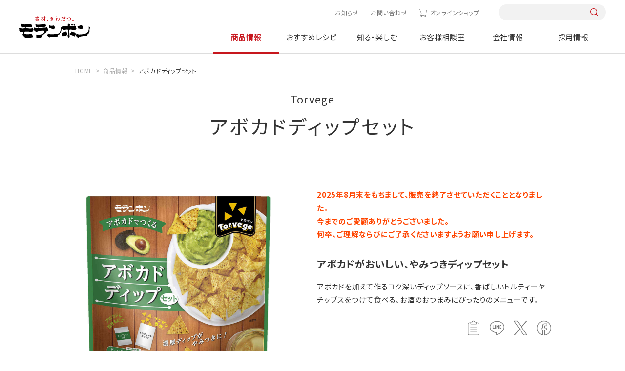

--- FILE ---
content_type: text/html; charset=UTF-8
request_url: https://www.moranbong.co.jp/products/detail/4040.html
body_size: 7702
content:
<!DOCTYPE html>
<html lang="ja">
<head prefix="og: http://ogp.me/ns# fb: http://ogp.me/ns/fb# article: http://ogp.me/ns/article#">
<meta charset="UTF-8" />
<meta http-equiv="X-UA-COMPATIBLE" content="IE=edge" />
<meta name="viewport" content="width=device-width" />
<meta name="format-detection" content="telephone=no,address=no,email=no" />
<title>Torvege アボカドディップセット | 商品情報 | モランボン</title>
<meta name="description" content="モランボン「Torvege アボカドディップセット」の商品詳細情報ページです。 アボカドがおいしい、やみつきディップセット アボカドを加えて作るコク深いディップソースに、香ばしいトルティーヤチップスをつけて食べる、お酒のおつまみにぴったりのメニューです。" />
<meta name="keywords" content="モランボン,ジャン,焼肉,たれ,韓の食菜,レシピ,キャンペーン,会社情報,採用情報" />
<meta name="robots" content="noindex,nofollow">
<meta property="og:type" content="article" />
<meta property="og:title" content="Torvege アボカドディップセット | 商品情報 | モランボン" />
<meta property="og:description" content="モランボン「Torvege アボカドディップセット」の商品詳細情報ページです。 アボカドがおいしい、やみつきディップセット アボカドを加えて作るコク深いディップソースに、香ばしいトルティーヤチップスをつけて食べる、お酒のおつまみにぴったりのメニューです。" />
<meta property="og:image" content="https://www.moranbong.co.jp/products/images/4040.jpg" />
<meta property="og:url" content="https://www.moranbong.co.jp/products/detail/4040.html" />
<meta property="og:site_name" content="モランボン" />
<meta name="twitter:card" content="summary_large_image" />
<meta name="twitter:url" content="https://www.moranbong.co.jp/products/detail/4040.html" />
<meta name="twitter:title" content="Torvege アボカドディップセット | 商品情報 | モランボン" />
<meta name="twitter:description" content="モランボン「Torvege アボカドディップセット」の商品詳細情報ページです。 アボカドがおいしい、やみつきディップセット アボカドを加えて作るコク深いディップソースに、香ばしいトルティーヤチップスをつけて食べる、お酒のおつまみにぴったりのメニューです。" />
<meta name="twitter:image:src" content="https://www.moranbong.co.jp/products/images/4040.jpg" />
<link rel="canonical" href="https://www.moranbong.co.jp/products/detail/4040.html">
<!-- Google Tag Manager -->
<script>(function(w,d,s,l,i){w[l]=w[l]||[];w[l].push({'gtm.start':
new Date().getTime(),event:'gtm.js'});var f=d.getElementsByTagName(s)[0],
j=d.createElement(s),dl=l!='dataLayer'?'&l='+l:'';j.async=true;j.src=
'https://www.googletagmanager.com/gtm.js?id='+i+dl;f.parentNode.insertBefore(j,f);
})(window,document,'script','dataLayer','GTM-5ZW3C6K');</script>
<!-- End Google Tag Manager -->
<link rel="shortcut icon" href="../../favicon_mrb.ico">
<link rel="apple-touch-icon" href="../../touch_logo.png">
<link rel="preconnect" href="https://fonts.googleapis.com">
<link rel="preconnect" href="https://fonts.gstatic.com" crossorigin>
<link rel="preload" href="https://fonts.googleapis.com/css2?family=Noto+Sans+JP:wght@400;700&family=Yellowtail&family=Zen+Old+Mincho:wght@400;700&display=swap" as="style">
<link rel="stylesheet" href="https://fonts.googleapis.com/css2?family=Noto+Sans+JP:wght@400;700&family=Yellowtail&family=Zen+Old+Mincho:wght@400;700&display=swap" media="print" onload="this.media='all'">
<link href="../../common/dist/css/common.css?061011" rel="stylesheet">
<link href="../../common/dist/css/product.css" rel="stylesheet">
<link href="../../common/dist/css/slick.css" rel="stylesheet">
<link href="../../common/dist/css/slick-theme.css" rel="stylesheet">
</head>
<body id="product" class="">
<!-- Google Tag Manager (noscript) -->
<noscript><iframe src="https://www.googletagmanager.com/ns.html?id=GTM-5ZW3C6K"
height="0" width="0" style="display:none;visibility:hidden"></iframe></noscript>
<!-- End Google Tag Manager (noscript) -->
<style>
@media screen and (min-width: 751px) {
    #product header .catList {
        justify-content: start;
    }
    #product .catList>div:nth-of-type(1) {
        margin-left: 0;
    }
    #product .catList>div:nth-of-type(5) {
        margin-right: 0;
    }
}
.headerNav__main .mainList__cnt .cnt__main .productCnt__cat .catList>div:nth-last-of-type(-n+3) {
    margin-bottom: auto;
}
</style>


<header id="header">
<div class="header">
<div class="header__inner">
<h1 class="header__logo"><a href="/"><img src="/common/dist/img/logo.svg" alt="モランボン"></a></h1>
<nav class="headerNav">
<div class="headerNav__inner">
<div class="headerNav__sub">
<ul class="subList">
<li class="subList__item news"><a href="/news/">お知らせ</a></li>
<li class="subList__item"><a href="/consultation/#pagelink_inquiry">お問い合わせ</a></li>
<li class="subList__item onlineshop"><a href="https://www.moranbong-shop.com/" class="icon-cart" target="_blank">オンラインショップ</a></li>
</ul>
<div class="sub__search pc-only">
<form action="/search/" onsubmit="return siteSearchCheck(this,'/search/?blog_id=1&no_query=1');" name="search_form">
<input type="hidden" name="blog_id" value="1">
<input type="search" name="query" value="" />
<input type="submit">
</form>
</div>
</div>
<div class="headerNav__main">
<ul class="mainList">
<li class="mainList__item product">
<a href="/products/" class="mainList__button">商品情報</a>
<div class="mainList__cnt">
<div class="cnt__inner l-cnt-lg">
<div class="cnt__ttl pc-only">
<div class="ttl__inner">
<a href="/products/">
<p><span>Product</span>商品情報</p>
<p class="ttl__top">TOPへ</p>
</a>
</div>
<p class="new link--right"><a href="/products/new/"><span>新商品情報</span></a></p>
<ul class="ttl__brand">
<li>ブランドサイト</li>
<li class="link--right"><a href="/jang/">ジャン焼肉サイト</a></li>
<li class="link--right"><a href="/hanshoku/">おうち韓食サイト</a></li>
<li class="link--right"><a href="/tuqro/">手作り餃子サイト</a></li>
<li class="link--right"><a href="/nabe/">おいしい鍋サイト</a></li>
</ul>
</div>
<div class="cnt__main">
<div class="main__inner">
<div class="productCnt pc-only">
<div class="productCnt__wrap">
<div class="productCnt__cat">
<p>商品カテゴリーから探す</p>
<div class="catList pc-only">
<div>
<a href="/products/kimchi/">
<div><img src="/common/dist/img/img_kimchi.jpg?20240328" alt="キムチ"></div>
<p>キムチ</p>
</a>
</div>
<div>
<a href="/products/yakinikunotare/">
<div><img src="/common/dist/img/img_yakiniku.jpg?20240328" alt="焼肉のたれ"></div>
<p>焼肉のたれ</p>
</a>
</div>
<div>
<a href="/products/chinese/">
<div><img src="/common/dist/img/img_dough.jpg?20240328" alt="餃子の皮&ピザなど"></div>
<p>餃子の皮&ピザなど</p>
</a>
</div>
<div>
<a href="/products/nabesoup/">
<div><img src="/common/dist/img/img_soup.jpg?20240328" alt="鍋&スープ"></div>
<p>鍋&スープ</p>
</a>
</div>
<div>
<a href="/products/korean/">
<div><img src="/common/dist/img/img_korean-taste.jpg?20240328" alt="韓国料理テイスト"></div>
<p>韓国料理テイスト</p>
</a>
</div>
<div>
<a href="/products/japan/">
<div><img src="/common/dist/img/img_japanese-taste.jpg?20240328" alt="和風テイスト"></div>
<p>和風テイスト</p>
</a>
</div>
<div>
<a href="/products/western/">
<div><img src="/common/dist/img/img_western-style.jpg?20240328" alt="洋風テイスト"></div>
<p>洋風テイスト</p>
</a>
</div>
<div>
<a href="/products/asia/">
<div><img src="/common/dist/img/img_asian-taste.jpg?20240328" alt="中華&他アジアテイスト"></div>
<p>中華&<br>他アジアテイスト</p>
</a>
</div>
<div>
<a href="/products/frozenfood/">
<div><img src="/common/dist/img/img_frozenfood.jpg?20250210" alt="冷凍商品"></div>
<p>冷凍商品</p>
</a>
</div>
<div>
<a href="/products/businessuse/">
<div><img src="/common/dist/img/img_business.jpg?20240328" alt="業務用商品"></div>
<p>業務用商品</p>
</a>
</div>
</div>
</div>
<div>
<div class="productCnt__counter">
<p>売場から探す</p>
<ul class="counterList">
<li>
<a href="/products/search/index.html?limit=9999&blog_id=2&target=2&query=精肉売場向け">
<div><img src="/common/dist/img/product/bg_counter01.jpg?20240329" alt="精肉売場向け商品"></div>
<p>精肉売場向け商品</p>
</a>
</li>
<li>
<a href="/products/search/index.html?limit=9999&blog_id=2&target=2&query=青果売場向け">
<div><img src="/common/dist/img/product/bg_counter03.jpg?20240329" alt="青果売場向け商品"></div>
<p>青果売場向け商品</p>
</a>
</li>
<li>
<a href="/products/search/index.html?limit=9999&blog_id=2&target=2&query=水産売場向け">
<div><img src="/common/dist/img/product/bg_counter02.jpg?20240329" alt=水産売場向け商品"></div>
<p>水産売場向け商品</p>
</a>
</li>
<li>
<a href="/products/search/index.html?limit=9999&blog_id=2&target=2&query=日配売場向け">
<div><img src="/common/dist/img/product/bg_counter04.jpg?20240329" alt="日配売場向け商品"></div>
<p>日配売場向け商品</p>
</a>
</li>
</ul>
</div>
</div>
</div>
</div>
<div class="productCnt sp-only">
<ul class="cntList">
<li><a href="/products/">TOPへ</a></li>
<li><a href="/products/new/"><span>新商品情報</span><span>NEW</span></a></li>
<li><a href="/products/#pagelink_cateogry">商品カテゴリーから探す</a></li>
<li>
<p>売場から探す</p>
<ul class="productCnt__brand">
<li>
<a href="/products/search/index.html?limit=9999&blog_id=2&target=2&query=精肉売場向け">
<p>精肉売場向け商品</p>
</a>
</li>
<li>
<a href="/products/search/index.html?limit=9999&blog_id=2&target=2&query=青果売場向け">
<p>青果売場向け商品</p>
</a>
</li>
<li>
<a href="/products/search/index.html?limit=9999&blog_id=2&target=2&query=水産売場向け">
<p>水産売場向け商品</p>
</a>
</li>
<li>
<a href="/products/search/index.html?limit=9999&blog_id=2&target=2&query=日配売場向け">
<p>日配売場向け商品</p>
</a>
</li>
</ul>
</li>
<li><a href="/products/#pagelink_brand">商品ブランドから探す</a></li>
</ul>
</div>
</div>
</div>
</div>
</div>
</li>
<li class="mainList__item recipe">
<a href="/recipe/" class="mainList__button">おすすめレシピ</a>
<div class="mainList__cnt">
<div class="cnt__inner l-cnt-lg">
<div class="cnt__ttl pc-only">
<div class="ttl__inner">
<a href="/recipe/">
<p><span>Recipes</span>おすすめレシピ</p>
<p class="ttl__top">TOPへ</p>
</a>
</div>
<ul class="ttl__brand">
<li>ブランドサイト</li>
<li class="link--right"><a href="/jang/">ジャン焼肉サイト</a></li>
<li class="link--right"><a href="/hanshoku/">おうち韓食サイト</a></li>
<li class="link--right"><a href="/tuqro/">手作り餃子サイト</a></li>
<li class="link--right"><a href="/nabe/">おいしい鍋サイト</a></li>
</ul>
</div>
<div class="cnt__main">
<div class="main__inner">
<div class="recipeCnt pc-only">
<div class="recipeCnt__top">
<div class="recipeCnt__week">
<p>今週のおすすめ</p>
<div class="columnBox columnBox--01">
<div>
<a href="/recipe/detail/1952.html">
<div><img src="/recipe/images/1952_ext_03_0_L.jpg" alt="手間なく簡単に！絶品チャプチェ春巻"></div>
<p class="bold">手間なく簡単に！絶品チャプチェ春巻</p>
</a>
</div>
</div>
</div>
<div class="recipeCnt__ranking">
<p>1番人気のレシピ</p>
<div class="columnBox columnBox--01">
<div>
<a href="/recipe/detail/11304.html">
<div><img src="/recipe/images/20251017.jpg" alt="餃子の皮で作る包まない小籠包"></div>
<p class="bold">餃子の皮で作る包まない小籠包</p>
</a>
</div>
</div>
</div>
<div class="recipeCnt__movie">
<p>動画レシピ</p>
<div class="columnBox columnBox--01">
<div>
<a href="/recipe/movie/">
<div><img src="/common/dist/img/img_menu_recipe01.jpg" alt="動画レシピ"></div>
<p class="bold">動画レシピ一覧を見る</p>
</a>
</div>
</div>
</div>
</div>
<div class="recipeCnt__bottom">
<div class="button button--red"><a href="/recipe/favorite/"><span class="icon--left icon-favorite">お気に入りレシピを見る</span></a></div>
<div class="recipeCnt__special">
<p>特集レシピ</p>
<div class="columnBox columnBox--02">
<div>
<a href="/recipe/premium/1944.html">
<div><img src="/recipe/images/20251115SPR_main.png" alt="節分レシピ"></div>
<p class="bold">節分レシピ</p>
</a>
</div>
<div>
<a href="/recipe/premium/11418.html">
<div><img src="/recipe/images/20251223creamingM.png" alt="辛い鍋×追いブライト"></div>
<p class="bold">辛い鍋×追いブライト</p>
</a>
</div>
</div>
</div>
</div>
</div>
<div class="recipeCnt sp-only">
<ul class="cntList">
<li><a href="/recipe/">TOPへ</a></li>
<li>
<p>今週のおすすめ</p>
<div class="rowBox rowBox--flex rowBox--02">
<a href="/recipe/detail/1952.html">
<div><img src="/recipe/images/1952_ext_03_0_L.jpg" alt="手間なく簡単に！絶品チャプチェ春巻"></div>
<div>
<p class="bold">手間なく簡単に！絶品チャプチェ春巻</p>
</div>
</a>
</div>
</li>
<li><a href="/recipe/ranking/">人気レシピランキング一覧</a></li>
<li><a href="/recipe/movie/">動画レシピ一覧</a></li>
<li>
<p>特集レシピ</p>
<div class="columnBox columnBox--02 columnBox--sp02">
<div>
<a href="/recipe/premium/1944.html">
<div><img src="/recipe/images/20251115SPR_main.png" alt="節分レシピ"></div>
<div>
<p class="bold">節分レシピ</p>
</div>
</a>
</div>
<div>
<a href="/recipe/premium/11418.html">
<div><img src="/recipe/images/20251223creamingM.png" alt="辛い鍋×追いブライト"></div>
<div>
<p class="bold">辛い鍋×追いブライト</p>
</div>
</a>
</div>
</div>
</li>
<li><div class="button button--red"><a href="/recipe/favorite/"><span class="icon--left icon-favorite">お気に入りレシピを見る</span></a></div></li>
</ul>
</div>
</div>
</div>
</div>
</div>
</li>
<li class="mainList__item knowenjoy">
<a href="/knowenjoy/" class="mainList__button">知る・楽しむ</a>
<div class="mainList__cnt">
<div class="cnt__inner l-cnt-lg">
<div class="cnt__ttl pc-only">
<div class="ttl__inner">
<a href="/knowenjoy/">
<p><span>Information</span>知る・楽しむ</p>
<p class="ttl__top">TOPへ</p>
</a>
</div>
</div>
<div class="cnt__main">
<div class="main__inner">
<div class="knowenjoyCnt pc-only">
<ul class="knowenjoyCnt__list">
<li>
<a href="/knowenjoy/campaign/">
<div><img src="/common/dist/img/img_menu_knowenjoy01.jpg?20230328" alt="キャンペーン情報"></div>
<p>キャンペーン情報</p>
</a>
</li>
<li>
<a href="/knowenjoy/movie/">
<div><img src="/common/dist/img/img_menu_knowenjoy02.jpg?20230328" alt="CM情報館"></div>
<p>CM情報館</p>
</a>
</li>
<li>
<a href="/knowenjoy/event/">
<div><img src="/common/dist/img/img_menu_knowenjoy03.jpg?20230328" alt="イベント"></div>
<p>イベント</p>
</a>
</li>
</ul>
</div>
<div class="knowenjoyCnt sp-only">
<ul class="cntList">
<li><a href="/knowenjoy/">TOPへ</a></li>
<li><a href="/knowenjoy/campaign/">キャンペーン情報</a></li>
<li><a href="/knowenjoy/movie/">CM情報館</a></li>
<li><a href="/knowenjoy/event/">イベント</a></li>
</ul>
</div>
</div>
</div>
</div>
</div>
</li>
<li class="mainList__item consultation"><a href="/consultation/">お客様相談室</a></li>
<li class="mainList__item company"><a href="/company/">会社情報</a></li>
<li class="mainList__item recruit"><a href="/recruit/">採用情報</a></li>
<li class="mainlist__item brand sp-only">
<a href="" class="mainList__button">ブランドサイト</a>
<div class="mainList__cnt">
<div class="cnt__inner l-cnt-lg">
<div class="cnt__main">
<div class="main__inner">
<ul class="cntList brandCnt">
<li><a href="/jang/">ジャン焼肉サイト</a></li>
<li><a href="/hanshoku/">おうち韓食サイト</a></li>
<li><a href="/tuqro/">手作り餃子サイト</a></li>
<li><a href="/nabe/">おいしい鍋サイト</a></li>
</ul>
</div>
</div>
</div>
</div>
</li>
</ul>
<div class="mainList__bg"></div>
</div>
</div>
</nav>
<div class="headerNav__front sp-only">
<button class="headerNav__search icon-search"></button>
<button class="headerNav__button"><span></span></button>
</div>
<div class="search__box">
<form action="/search/" onsubmit="return siteSearchCheck(this,'/search/?blog_id=1&no_query=1');" name="search_form">
<input type="hidden" name="blog_id" value="1">
<input type="search" name="query" value="" />
<input type="submit">
</form>
</div>
</div>
</div>
</header>
<div class="overlay"></div>
<main class="lower detail">
<script type="application/ld+json">
{
"@context": "http://schema.org",
"@type": "BreadcrumbList",
"itemListElement": [
{
"@type": "ListItem",
"position": 1,
"item": {
"@id": "https://www.moranbong.co.jp/",
"name": "モランボン｜素材、きわだつ"
}
},
{
"@type": "ListItem",
"position": 2,
"item": {
"@id": "https://www.moranbong.co.jp/products/",
"name": "商品情報"
}
},
{
"@type": "ListItem",
"position": 3,
"item": {
"@id": "https://www.moranbong.co.jp/products/detail/4040.html",
"name": "アボカドディップセット"
}
}
]
}
</script>
<div class="breadcrumb">
<ul itemscope itemtype="http://schema.org/BreadcrumbList" class="breadcrumbList">
<li itemprop="itemListElement" itemscope itemtype="http://schema.org/ListItem"><a itemprop="item" href="../../index.html"><span itemprop="name">HOME</span></a><meta itemprop="position" content="1" /></li>
<li itemprop="itemListElement" itemscope itemtype="http://schema.org/ListItem"><a itemprop="item" href="../index.html"><span itemprop="name">商品情報</span></a><meta itemprop="position" content="2" /></li>
<li itemprop="itemListElement" itemscope itemtype="http://schema.org/ListItem"><span itemprop="name">アボカドディップセット</span><meta itemprop="position" content="3" /></li>
</ul>
</div>
<div class="product__cnt">
<h1><span>Torvege</span>アボカドディップセット</h1>
<div class="zoom_cnt">
<div class="zoom_wrap">
<img class="zoom_img" src="">
</div>
</div>
<section class="detail__cnt l-cnt">
<div class="img_wrap">
<div class="img_content">
<picture class="img_box detail__img">
<img id="subject_img" src="../images/4040.jpg?20241028" alt="Torvege アボカドディップセット">
</picture>
<!-- 拡大レンズの要素 -->
<div class="zoom_lens"></div>
</div>
</div>
<div class="detail__info">
<ul class="labelList">
</ul>
<p class="detail__txt"><font color="#ff4500"><b>2025年8月末をもちまして、販売を終了させていただくこととなりました。<br>今までのご愛顧ありがとうございました。<br>何卒、ご理解ならびにご了承くださいますようお願い申し上げます。 </b></font></p><p class="detail__ttl">アボカドがおいしい、やみつきディップセット</p>
<p class="detail__txt">アボカドを加えて作るコク深いディップソースに、香ばしいトルティーヤチップスをつけて食べる、お酒のおつまみにぴったりのメニューです。</p>
<div class="detail__share">
<!--<div class="share__print"><button onclick="window.print();" type="submit" class="icon-print"><span>プリントする</span></button></div>-->
<ul id="sns_wrap" class="shareList">
<li><a class="clipBord icon-clipboard" data-text="アボカドディップセット。2025年8月末をもちまして、販売を終了させていただくこととなりました。今までのご愛顧ありがとうございました。何卒、ご理解ならびにご了承くださいますようお願い申し上げます。 アボカドがおいしい、やみつきディップセット
アボカドを加えて作るコク深いディップソースに、香ばしいトルティーヤチップスをつけて食べる、お酒のおつまみにぴったりのメニューです。" data-url="https://www.moranbong.co.jp/products/detail/4040.html"></a></li>
<li><a class="share icon-line" href="http://line.me/R/msg/text/?https://www.moranbong.co.jp/products/detail/4040.html%0aアボカドディップセット%0a2025年8月末をもちまして、販売を終了させていただくこととなりました。今までの..." target="_blank" rel="nofollow noopener"></a></li>
<li><a class="share icon-x" href="https://twitter.com/share?url=https://www.moranbong.co.jp/products/detail/4040.html&text=アボカドディップセット%0a2025年8月末をもちまして、販売を終了させていただくこととなりました。今までの..." rel="nofollow noopener" target="_blank"></a></li>
<li><a class="share icon-facebook" href="http://www.facebook.com/share.php?u=https://www.moranbong.co.jp/products/detail/4040.html&t=アボカドディップセット%0a2025年8月末をもちまして、販売を終了させていただくこととなりました。今までの..." rel="nofollow noopener" target="_blank"></a></li>
</ul>
</div>
<div class="detail__link">
<div class="button left button--mini button--br"><a href="https://moranbong-shop.com/SHOP/80104010.html" target="_blank"><span class="icon--left icon-cart">オンラインショップ</span></a></div>
</div>
<dl class="infoList">
<dt><p>商品情報</p></dt>
<dd>
<ul class="lineList lineList--01">
<li>
<p>内容量</p>
<p>70g（ディップソースの素40g、トルティーヤチップス30g）</p>
</li>
<li>
<p>賞味期間</p>
<p>120日</p>
</li>
<li>
<p>保存方法</p>
<p>直射日光･高温多湿をさけ、常温で保存</p>
</li>
</ul>
</dd>
<dt><p>原材料名</p></dt>
<dd>
<p><strong>ディップソースの素</strong>［還元水あめ、食用植物油脂、醸造酢、ニンニク、発酵調味料、食塩、玉ネギ、脱脂粉乳、魚介エキス（魚介類）、乳等を主要原料とする食品／増粘剤（加工澱粉、キサンタン）、乳化剤、調味料（アミノ酸等）、（一部に大豆・小麦・乳成分・魚介エキス（魚介類）・ゼラチンを含む）］<br>
<strong>トルティーヤチップス</strong>［とうもろこし（アメリカ産）、食用植物油脂］</p>
</dd>
<dt><p>セット内容</p></dt>
<dd>
<p><img src="../images/4040_ext_20_0.jpg" alt="" style="width:auto;">
<p><strong>ディップソースの素</strong></p>
<p>にんにくとアンチョビの旨みを効かせた、アボカドのおいしさを引き立てる味わいです。</p>
<img src="../images/4040_ext_20_1.jpg" alt="" style="width:auto;">
<p><strong>トルティーヤチップス</strong></p>
<p>とうもろこしを香ばしく揚げた、食べやすいひとくちサイズのチップスです。</p></p>
</dd>
<dt><p>栄養成分</p></dt>
<dd>
<div class="component">
<p>ディップソースの素1袋（40g）当たり （この表示値は、目安です。）
<ul class="lineList lineList--02">
<li>
<p>エネルギー</p>
<p>68kcal</p>
</li>
<li>
<p>たん白質</p>
<p>0.6g</p>
</li>
<li>
<p>脂質</p>
<p>3.3g</p>
</li>
<li class="carbohydrates">
<p>炭水化物</p>
<p>9.4g</p>
</li>
<li>
<p>食塩相当量</p>
<p>1.7g</p>
</li>
</ul>
</div>
</dd>
<dd>
<div class="component">
<p>トルティーヤチップス1袋（30g）当たり （この表示値は、目安です。）</p>
<ul class="lineList lineList--02">
<li>
<p>エネルギー</p>
<p>152kcal</p>
</li>
<li>
<p>たん白質</p>
<p>1.9g</p>
</li>
<li>
<p>脂質</p>
<p>7.1g</p>
</li>
<li class="carbohydrates">
<p>炭水化物</p>
<p>20.3g</p>
</li>
<li>
<p>食塩相当量</p>
<p>0.0g</p>
</li>
</ul>
</div>
</dd>
<objallergens blog_id="1"></objallergens><objallergens blog_id="1"></objallergens><objallergens blog_id="1"></objallergens><objallergens blog_id="1"></objallergens><objallergens blog_id="1"></objallergens>
<dt><p>アレルギー情報</p>
<span>2025年9月 1日現在</span>
</dt>
<dd>
<ul class="allergyList">
<objallergens blog_id="1">
<li>
<div><img src="../../images/icon_allergy-milk_1.svg?20241028" alt="icon_allergy-milk.svg" /></div>
<p>乳成分</p>
</li>
</objallergens>
<objallergens blog_id="1">
<li>
<div><img src="../../images/icon_allergy-wheat.svg?20241028" alt="icon_allergy-wheat.svg" /></div>
<p>小麦</p>
</li>
</objallergens>
<objallergens blog_id="1">
<li>
<div><img src="../../images/icon_allergy-soy.svg?20241028" alt="icon_allergy-soy.svg" /></div>
<p>大豆</p>
</li>
</objallergens>
<objallergens blog_id="1">
<li>
<div><img src="../../images/icon_allergy-gelatin.svg?20241028" alt="icon_allergy-gelatin.svg" /></div>
<p>ゼラチン</p>
</li>
</objallergens>
<objallergens blog_id="1">
<li>
<div><img src="../../images/icon_allergy-seafood-extract.svg?20241028" alt="icon_allergy-seafood-extract.svg" /></div>
<p>魚介エキス（魚介類）</p>
</li>
</objallergens>
</ul>
<p class="allergy__txt"><strong>ディップソースの素</strong>＜乳成分、小麦、大豆、ゼラチン、魚介エキス（魚介類）＞<br>
<strong>トルティーヤチップス</strong>＜なし＞</p>
<div class="link--right right"><a href="../../consultation/detail/5444.html">アレルギー情報表記について</a></div>
</dd>
</dl>
</div>
</section>
<section class="movie l-cnt">
<p class="detail__txt"><span color="#ff4500" style="color: #ff4500;"><b>2025年8月末をもちまして、販売を終了させていただくこととなりました。<br />今までのご愛顧ありがとうございました。<br />何卒、ご理解ならびにご了承くださいますようお願い申し上げます。 </b></span></p>
</section>
<section class="faq l-cnt">
<h2>商品に関するQ&A</h2>
<div class="faqList">
<div class="faqList__item">
<div class="faqList__ttl"><p>乳化剤に「乳」（乳成分）は含まれていますか。</p></div>
<div class="faqList__dtl">
<div>
<p><p>「乳」(乳成分)は入っておりませんので、「乳」アレルギーの方が食べても問題ありません。<br /> 水と油のような本来混じり合わないものを均一に混ぜ合わせることを乳化と言います。乳化剤は、パーム、ヤシ、大豆等の植物性の原料から出来ています。</p></p>
</div>
</div>
</div>
</div>
<div class="button center button--red"><a href="../../consultation/search/index.html?blog_id=5&target=5&no_query=1"><span>一覧ページへ</span></a></div>
</section>
<section class="keyword l-cnt">
<div class="keyword__box">
<p class="keyword__ttl">この商品のキーワード</p>
<ul class="tagList">
<li><a href="../search/index.html?blog_id=2&target=2&query=洋風テイスト">洋風テイスト</a></li>
<li><a href="../search/index.html?blog_id=2&target=2&query=青果売場向け商品">青果売場向け商品</a></li>
<li><a href="../search/index.html?blog_id=2&target=2&query=Torvege">Torvege</a></li>
</ul>
</div>
</section>
<section class="lower__flow">
<section class="search">
<div class="search__form">
<p class="search__ttl">商品検索</p>
<div class="containerBlock">
<form action="../search/index.html" onsubmit="return siteSearchCheck(this,'/products/search/?blog_id=2&limit=100000&target=2&no_query=1');" name="search_form">
<input type="search" name="query" value="" placeholder="商品名を入力してください" id="js-InputText">
<input type="hidden" name="blog_id" value="2">
<input type="hidden" name="limit" value="100000"> 
<input type="hidden" name="target" value="2"> 
<div class="search__button icon-search"><input type="submit" value="検索"></div>
</form>
</div>
</div>
</section>
<section class="cat">
<h3>商品カテゴリーから探す</h3>
<div class="catList l-cnt">
<div>
<a href="../kimchi/index.html">
<div><img src="../../common/dist/img/img_kimchi.jpg?20240328" alt="キムチ"></div>
<p>キムチ</p>
</a>
</div>
<div>
<a href="../yakinikunotare/index.html">
<div><img src="../../common/dist/img/img_yakiniku.jpg?20240328" alt="焼肉のたれ"></div>
<p>焼肉のたれ</p>
</a>
</div>
<div>
<a href="../chinese/index.html">
<div><img src="../../common/dist/img/img_dough.jpg?20240328" alt="餃子の皮&ピザなど"></div>
<p>餃子の皮&ピザなど</p>
</a>
</div>
<div>
<a href="../nabesoup/index.html">
<div><img src="../../common/dist/img/img_soup.jpg?20240328" alt="鍋&スープ"></div>
<p>鍋&スープ</p>
</a>
</div>
<div>
<a href="../korean/index.html">
<div><img src="../../common/dist/img/img_korean-taste.jpg?20240328" alt="韓国料理テイスト"></div>
<p>韓国料理テイスト</p>
</a>
</div>
<div>
<a href="../japan/index.html">
<div><img src="../../common/dist/img/img_japanese-taste.jpg?20240328" alt="和風テイスト"></div>
<p>和風テイスト</p>
</a>
</div>
<div>
<a href="../western/index.html">
<div><img src="../../common/dist/img/img_western-style.jpg?20240328" alt="洋風テイスト"></div>
<p>洋風テイスト</p>
</a>
</div>
<div>
<a href="../asia/index.html">
<div><img src="../../common/dist/img/img_asian-taste.jpg?20240328" alt="中華&他アジアテイスト"></div>
<p>中華&<br>他アジアテイスト</p>
</a>
</div>
<div>
<a href="../frozenfood/index.html">
<div><img src="../../common/dist/img/img_frozenfood.jpg?20250210" alt="冷凍商品"></div>
<p>冷凍商品</p>
</a>
</div>
<div>
<a href="../businessuse/index.html">
<div><img src="../../common/dist/img/img_business.jpg?20240328" alt="業務用商品"></div>
<p>業務用商品</p>
</a>
</div>
</div>
</section>
<section class="counter l-cnt">
<h3>売り場から探す</h3>
<ul class="counterList">
<li>
<a href="../search/index.html?limit=9999&blog_id=2&target=2&query=精肉売場向け">
<div><img src="../../common/dist/img/product/bg_counter01.jpg?20240329" alt="精肉売場向け商品"></div>
<p>精肉売場向け商品</p>
</a>
</li>
<li>
<a href="../search/index.html?limit=9999&blog_id=2&target=2&query=青果売場向け">
<div><img src="../../common/dist/img/product/bg_counter03.jpg?20240329" alt="青果売場向け商品"></div>
<p>青果売場向け商品</p>
</a>
</li>
<li>
<a href="../search/index.html?limit=9999&blog_id=2&target=2&query=水産売場向け">
<div><img src="../../common/dist/img/product/bg_counter02.jpg?20240329" alt=水産売場向け商品"></div>
<p>水産売場向け商品</p>
</a>
</li>
<li>
<a href="../search/index.html?limit=9999&blog_id=2&target=2&query=日配売場向け">
<div><img src="../../common/dist/img/product/bg_counter04.jpg?20240329" alt="日配売場向け商品"></div>
<p>日配売場向け商品</p>
</a>
</li>
</ul>
</section>
<section class="end l-cnt">
<div class="button button--mini center button--red"><a href="../../consultation/discontinued/index.html"><span>終売商品のご案内</span></a></div>
</section>
</section>
</div>
</main>
<a href="#" id="pagetop"></a>  
<footer id="footer" class="footer">
<div class="footer__inner">
<a href="../../index.html" class="footer__logo"><img src="../../common/dist/img/logo.svg" alt="モランボン"></a>
<div class="footer__cnt">
<div class="footer__smap">
<div class="smap__wrap">
<div class="smap__cnt">
<p class="smap__ttl smap__ttl--sp"><a href="../index.html">商品情報</a></p>
<ul class="smapList">
<li class="smapList__item"><a href="../new/index.html">新商品情報</a></li>
<li class="smapList__item"><a href="../index.html#pagelink_cateogry">商品カテゴリから探す</a></li>
<li class="smapList__item"><a href="../index.html#pagelink_salefloor">売り場から探す</a></li>
<li class="smapList__item"><a href="../index.html#pagelink_brand">商品ブランドから探す</a></li>
</ul>
</div>
<div class="smap__cnt">
<p class="smap__ttl smap__ttl--sp"><a href="../../recipe/index.html">おすすめレシピ</a></p>
<ul class="smapList">
<li class="smapList__item"><a href="../../recipe/index.html">今週のおすすめレシピ</a></li>
<li class="smapList__item"><a href="../../recipe/ranking/index.html">人気レシピランキング一覧</a></li>
<li class="smapList__item"><a href="../../recipe/movie/index.html">動画レシピ一覧</a></li>
<li class="smapList__item"><a href="../../recipe/index.html#pagelink_feature">特集レシピ</a></li>
</ul>
</div>
<div class="smap__cnt">
<p class="smap__ttl smap__ttl--sp"><a href="../../knowenjoy/index.html">知る・楽しむ</a></p>
<ul class="smapList">
<li class="smapList__item"><a href="../../knowenjoy/campaign/index.html">キャンペーン</a></li>
<li class="smapList__item"><a href="../../knowenjoy/movie/index.html">CM情報館</a></li>
<li class="smapList__item"><a href="../../knowenjoy/event/index.html">イベント</a></li>
</ul>
</div>
<div class="smap__cnt">
<p class="smap__ttl smap__ttl--sp"><a href="../../consultation/index.html">お客様相談室</a></p>
<ul class="smapList">
<li class="smapList__item"><a href="../../consultation/faq-products/all/index.html">商品についてのご質問</a></li>
<li class="smapList__item"><a href="../../consultation/discontinued/index.html">終売商品のお知らせ</a></li>
<li class="smapList__item"><a href="../../consultation/index.html#mail">メールでのお問い合わせ</a></li>
</ul>
</div>
<div class="smap__cnt">
<p class="smap__ttl"><a href="../../company/index.html">会社情報</a></p>
<p class="smap__ttl"><a href="../../recruit/index.html">採用情報</a></p>
</div>
</div>
<div class="smap__cnt">
<p class="smap__ttl"><a href="../../jang/index.html">ジャン焼肉サイト</a></p>
<p class="smap__ttl"><a href="../../hanshoku/index.html">おうち韓食サイト</a></p>
<p class="smap__ttl"><a href="../../tuqro/index.html">手作り餃子サイト</a></p>
<p class="smap__ttl"><a href="../../nabe/index.html">おいしい鍋サイト</a></p>
</div>
</div>
<div class="footer__other">
<ul class="footer__sns">
<li><a href="https://www.instagram.com/moranbong_official/?hl=ja" class="icon-instagram" target="_blank"></a></li>
<li><a href="https://x.com/moranbong1979?hp" class="icon-x" target="_blank"></a></li>
<li><a href="https://www.youtube.com/@moranbong1979" class="icon-youtube" target="_blank"></a></li>
</ul>
<div>
<ul class="footer__sub">
<li><a href="../../news/index.html">お知らせ</a></li>
<li><a href="../../consultation/index.html#pagelink_inquiry">お問い合わせ</a></li>
<li><a href="https://www.moranbong-shop.com/" class="icon-cart" target="_blank">オンラインショップ</a></li>
</ul>
<div class="footer__search">
<form action="../../search/index.html" onsubmit="return siteSearchCheck(this,'/search/?blog_id=1&no_query=1');" name="search_form">
<input type="hidden" name="blog_id" value="1">
<input type="search" name="query" value="" />
<input type="submit">
</form>
</div>
</div>
</div>
</div>
<div class="footer__bottom">
<div class="bottom__inner">
<p class="bottom__copyright">Copyright&copy;2002-2025 モランボン株式会社 all rights reserved.</p>
<ul class="bottom__link">
<li><a href="../../copyright/index.html">サイトポリシー</a></li>
<li><a href="../../privacypolicy/index.html">プライバシーポリシー</a></li>
<li><a href="../../sns-policy/index.html">ソーシャルメディアポリシー</a></li>
<li><a href="../../sitemap/index.html">サイトマップ</a></li>
</ul>
</div>
</div>
</div>
</footer>
<script src="https://ajax.googleapis.com/ajax/libs/jquery/3.6.0/jquery.min.js"></script>
<script src="../../common/dist/js/script.js?061011"></script>
<script src="../../common/dist/js/detail.js"></script>
<script src="../../common/dist/js/slick.min.js"></script>
<script src="../../common/dist/js/slider.js"></script>
</body>
</html>

--- FILE ---
content_type: text/css
request_url: https://www.moranbong.co.jp/common/dist/css/product.css
body_size: 5700
content:
@charset "UTF-8";@font-face{font-family:"Noto Sans CJK Sub";font-style:normal;font-weight:100;src:url(../fonts/NotoSansCJKjp-Thin.woff2) format("woff2"),url(../fonts/NotoSansCJKjp-Thin.woff) format("woff"),url(../fonts/NotoSansCJKjp-Thin.ttf) format("truetype"),url(../fonts/NotoSansCJKjp-Thin.eot) format("embedded-opentype")}@font-face{font-family:"Noto Sans CJK Sub";font-style:normal;font-weight:300;src:url(../fonts/NotoSansCJKjp-Light.woff2) format("woff2"),url(../fonts/NotoSansCJKjp-Light.woff) format("woff"),url(../fonts/NotoSansCJKjp-Light.ttf) format("truetype"),url(../fonts/NotoSansCJKjp-Light.eot) format("embedded-opentype")}@font-face{font-family:"Noto Sans CJK Sub";font-style:normal;font-weight:350;src:url(../fonts/NotoSansCJKjp-DemiLight.woff2) format("woff2"),url(../fonts/NotoSansCJKjp-DemiLight.woff) format("woff"),url(../fonts/NotoSansCJKjp-DemiLight.ttf) format("truetype"),url(../fonts/NotoSansCJKjp-DemiLight.eot) format("embedded-opentype")}@font-face{font-family:"Noto Sans CJK Sub";font-style:normal;font-weight:400;src:url(../fonts/NotoSansCJKjp-Regular.woff2) format("woff2"),url(../fonts/NotoSansCJKjp-Regular.woff) format("woff"),url(../fonts/NotoSansCJKjp-Regular.ttf) format("truetype"),url(../fonts/NotoSansCJKjp-Regular.eot) format("embedded-opentype")}@font-face{font-family:"Noto Sans CJK Sub";font-style:normal;font-weight:500;src:url(../fonts/NotoSansCJKjp-Medium.woff2) format("woff2"),url(../fonts/NotoSansCJKjp-Medium.woff) format("woff"),url(../fonts/NotoSansCJKjp-Medium.ttf) format("truetype"),url(../fonts/NotoSansCJKjp-Medium.eot) format("embedded-opentype")}@font-face{font-family:"Noto Sans CJK Sub";font-style:normal;font-weight:700;src:url(../fonts/NotoSansCJKjp-Bold.woff2) format("woff2"),url(../fonts/NotoSansCJKjp-Bold.woff) format("woff"),url(../fonts/NotoSansCJKjp-Bold.ttf) format("truetype"),url(../fonts/NotoSansCJKjp-Bold.eot) format("embedded-opentype")}@font-face{font-family:Yellowtail-Regular;src:url(../fonts/Yellowtail-Regular.ttf) format("truetype");font-weight:400;font-style:normal}@font-face{font-family:icomoon_moranbong;src:url(../fonts/icomoon_moranbong.eot?wrtwet);src:url(../fonts/icomoon_moranbong.eot?wrtwet#iefix) format("embedded-opentype"),url(../fonts/icomoon_moranbong.ttf?wrtwet) format("truetype"),url(../fonts/icomoon_moranbong.woff?wrtwet) format("woff"),url(../fonts/icomoon_moranbong.svg?wrtwet#icomoon_moranbong) format("svg");font-weight:400;font-style:normal;font-display:block}[class*=" icon-"]::before,[class^=icon-]::before{font-family:icomoon_moranbong!important;speak:never;font-style:normal;font-weight:400;font-variant:normal;text-transform:none;line-height:1;-webkit-font-smoothing:antialiased;-moz-osx-font-smoothing:grayscale}[class*=" icon-"]::after,[class^=icon-]::after{font-family:icomoon_moranbong!important;speak:never;font-style:normal;font-weight:400;font-variant:normal;text-transform:none;line-height:1;-webkit-font-smoothing:antialiased;-moz-osx-font-smoothing:grayscale}.icon-accordion1:before{content:"\e900"}.icon-accordion:before{content:"\e901"}.icon-allergen:before{content:"\e902"}.icon-allergy_apple:before{content:"\e903"}.icon-allergy_banana:before{content:"\e904"}.icon-allergy_beef:before{content:"\e905"}.icon-allergy_buckwheat:before{content:"\e906"}.icon-allergy_cashewnuts:before{content:"\e907"}.icon-allergy_chicken:before{content:"\e908"}.icon-allergy_crab:before{content:"\e909"}.icon-allergy_egg:before{content:"\e90a"}.icon-allergy_gelatin:before{content:"\e90b"}.icon-allergy_ikura:before{content:"\e90c"}.icon-allergy_kiwi:before{content:"\e90d"}.icon-allergy_mackerel:before{content:"\e90e"}.icon-allergy_matsutake:before{content:"\e90f"}.icon-allergy_milk:before{content:"\e910"}.icon-allergy_orange:before{content:"\e911"}.icon-allergy_peach:before{content:"\e912"}.icon-allergy_peanuts:before{content:"\e913"}.icon-allergy_pork:before{content:"\e914"}.icon-allergy_salmon:before{content:"\e915"}.icon-allergy_sesame:before{content:"\e916"}.icon-allergy_shellfish:before{content:"\e917"}.icon-allergy_shrimp:before{content:"\e918"}.icon-allergy_soy:before{content:"\e919"}.icon-allergy_squid:before{content:"\e91a"}.icon-allergy_walnut:before{content:"\e91b"}.icon-allergy_wheat:before{content:"\e91c"}.icon-allergy_yam:before{content:"\e91d"}.icon-attention:before{content:"\e91e"}.icon-carbohydrate:before{content:"\e91f"}.icon-cart:before{content:"\e920"}.icon-clipboard:before{content:"\e921"}.icon-composition:before{content:"\e922"}.icon-cookingtime:before{content:"\e923"}.icon-defective:before{content:"\e924"}.icon-discontinued:before{content:"\e925"}.icon-energy:before{content:"\e926"}.icon-expirationdate:before{content:"\e927"}.icon-blank:before{content:"\e928"}.icon-facebook:before{content:"\e929"}.icon-favorite:before{content:"\e92a"}.icon-first:before{content:"\e92b"}.icon-howtocook:before{content:"\e92c"}.icon-important:before{content:"\e92d"}.icon-ingredients:before{content:"\e92e"}.icon-instagram:before{content:"\e92f"}.icon-line:before{content:"\e930"}.icon-lipid:before{content:"\e931"}.icon-mail:before{content:"\e932"}.icon-mailmagazine:before{content:"\e933"}.icon-movie:before{content:"\e934"}.icon-others:before{content:"\e935"}.icon-pdf:before{content:"\e936"}.icon-play .path1:before{content:"\e937";color:#fff}.icon-play .path2:before{content:"\e938";margin-left:-1em;color:#c7161d}.icon-play_hover:before{content:"\e939";color:#c7161d}.icon-print:before{content:"\e93a"}.icon-protein:before{content:"\e93b"}.icon-question:before{content:"\e93c"}.icon-safety:before{content:"\e93d"}.icon-salt:before{content:"\e93e"}.icon-search:before{content:"\e93f"}.icon-search_fish:before{content:"\e940"}.icon-search_genre:before{content:"\e941"}.icon-search_howtocook:before{content:"\e942"}.icon-search_ingredients:before{content:"\e943"}.icon-search_meat:before{content:"\e944"}.icon-search_others:before{content:"\e945"}.icon-search_rice:before{content:"\e946"}.icon-search_scene:before{content:"\e947"}.icon-search_type:before{content:"\e948"}.icon-search_vegetable:before{content:"\e949"}.icon-second:before{content:"\e94a"}.icon-shop:before{content:"\e94b"}.icon-sodium:before{content:"\e94c"}.icon-stop .path1:before{content:"\e94d";color:#fff}.icon-stop .path2:before{content:"\e94e";margin-left:-1em;color:#c7161d}.icon-stop .path3:before{content:"\e94f";margin-left:-1em;color:#fff}.icon-stop .path4:before{content:"\e950";margin-left:-1em;color:#c7161d}.icon-stop_hover:before{content:"\e951";color:#c7161d}.icon-storage:before{content:"\e952"}.icon-tel:before{content:"\e953"}.icon-third:before{content:"\e954"}.icon-twitter:before{content:"\e955"}.icon-youtube:before{content:"\e956"}.icon-letter:before{content:"\e957"}.icon-x:before{content:"\e958"}#product{overflow-x:visible}@media screen and (min-width:751px){#product header .mainList__item.product{position:relative}#product header .mainList__item.product::before{content:"";width:100%;height:3px;background:#c7161d;display:block;position:absolute;left:0;bottom:-1px}#product header .mainList__item.product>a{color:#c7161d;font-weight:700}}#product .search{width:720px;margin:0 auto;padding-bottom:6em}@media screen and (min-width:751px) and (max-width:1140px){#product .search{width:calc((720 / 1140) * 100vw)}}@media screen and (max-width:750px){#product .search{width:100%;padding:0 calc((30 / 750) * 100vw) calc((80 / 750) * 100vw)}}#product .search__form{margin-bottom:1.6em;display:flex;align-items:center}@media screen and (max-width:750px){#product .search__form{margin-bottom:calc((60 / 750) * 100vw);display:block}}#product .search__form form{display:flex}#product .search__form input[type=search]{width:510px;height:40px;padding:0 1em;background:#faf3e8;border-radius:20px 0 0 20px}@media screen and (min-width:751px) and (max-width:1140px){#product .search__form input[type=search]{width:calc((510 / 1140) * 100vw);height:calc((40 / 1140) * 100vw)}}@media screen and (max-width:750px){#product .search__form input[type=search]{width:100%;height:calc((80 / 750) * 100vw);border-radius:calc((40 / 750) * 100vw) 0 0 calc((40 / 750) * 100vw)}}#product .search__button{width:110px;height:40px;color:#fff;background:#4c4948;border-radius:0 20px 20px 0;text-align:center;position:relative;transition:.3s}@media screen and (min-width:751px) and (max-width:1140px){#product .search__button{width:calc((110 / 1140) * 100vw);height:calc((40 / 1140) * 100vw)}}@media screen and (max-width:750px){#product .search__button{width:calc((220 / 750) * 100vw);height:calc((80 / 750) * 100vw);margin:0 auto;border-radius:0 calc((40 / 750) * 100vw) calc((40 / 750) * 100vw) 0}}#product .search__button::before{width:15px;height:15px;display:block;position:absolute;top:50%;left:26px;transform:translateY(-50%);cursor:pointer}@media screen and (min-width:751px) and (max-width:1140px){#product .search__button::before{width:calc((15 / 1140) * 100vw);height:calc((15 / 1140) * 100vw);left:calc((26 / 1140) * 100vw)}}@media screen and (max-width:750px){#product .search__button::before{width:calc((30 / 750) * 100vw);height:calc((30 / 750) * 100vw);left:calc((34 / 750) * 100vw)}}#product .search__button:hover{background:#716e6d}#product .search__button input[type=submit]{width:100%;height:100%;padding-left:1.6em;font-size:13px;font-weight:700}@media screen and (min-width:751px) and (max-width:1140px){#product .search__button input[type=submit]{font-size:calc((13 / 1140) * 100vw)}}@media screen and (max-width:750px){#product .search__button input[type=submit]{padding-left:calc((40 / 750) * 100vw);font-size:calc((26 / 750) * 100vw)}}#product .search__ttl{margin-right:2em;font-weight:700}@media screen and (max-width:750px){#product .search__ttl{margin:0 0 1em;text-align:center}}#product .search__keyword{display:flex;align-items:center}@media screen and (max-width:750px){#product .search__keyword{display:block}}#product .search__keyword .keyword__ttl{padding-right:2.1em;font-weight:700}@media screen and (max-width:750px){#product .search__keyword .keyword__ttl{margin-bottom:calc((20 / 750) * 100vw);padding-right:0;text-align:center}}#product .search__keyword .tagList{margin-top:.5em}@media screen and (min-width:751px){#product .columnBox--03>div>div:nth-of-type(1){height:220px}}@media screen and (min-width:751px) and (max-width:1140px){#product .columnBox--03>div>div:nth-of-type(1){height:calc((220 / 1140) * 100vw)}}@media screen and (min-width:751px){#product .columnBox--03>div>a>div:nth-of-type(1){height:220px}}@media screen and (min-width:751px) and (max-width:1140px){#product .columnBox--03>div>a>div:nth-of-type(1){height:calc((220 / 1140) * 100vw)}}#product .frameList>div{width:230px;margin-bottom:2.6em}@media screen and (min-width:751px){#product .frameList>div:nth-of-type(4n){margin-right:0}}@media screen and (min-width:751px) and (max-width:1140px){#product .frameList>div{width:calc((230 / 1140) * 100vw)}#product .frameList>div:nth-of-type(4n){margin-right:0}}@media screen and (max-width:750px){#product .frameList>div{width:calc((330 / 750) * 100vw);margin:0 calc((30 / 750) * 100vw) calc((30 / 750) * 100vw) 0}#product .frameList>div:nth-of-type(2n){margin-right:0}}#product .frameList>div>a>div{padding-top:2.4em;height:135px}@media screen and (min-width:751px) and (max-width:1140px){#product .frameList>div>a>div{height:calc((135 / 1140) * 100vw)}}@media screen and (max-width:750px){#product .frameList>div>a>div{padding-top:calc((60 / 750) * 100vw);height:calc((180 / 750) * 100vw)}}#product .frameList>div>a>div img{max-width:135px;max-height:135px}@media screen and (min-width:751px) and (max-width:1140px){#product .frameList>div>a>div img{max-width:calc((135 / 1140) * 100vw);max-height:calc((135 / 1140) * 100vw)}}@media screen and (max-width:750px){#product .frameList>div>a>div img{max-width:calc((180 / 750) * 100vw);max-height:calc((180 / 750) * 100vw)}}@media screen and (max-width:750px){#product .frameList>div>a>p{padding:0 calc((15 / 750) * 100vw) calc((30 / 750) * 100vw)}}#product .frameList>div>a ul{position:absolute;top:10px;left:10px}@media screen and (min-width:751px) and (max-width:1140px){#product .frameList>div>a ul{top:calc((10 / 1140) * 100vw);left:calc((10 / 1140) * 100vw)}}@media screen and (max-width:750px){#product .frameList>div>a ul{top:calc((10 / 750) * 100vw);left:calc((10 / 750) * 100vw)}}#product .frameList>div .label{padding:0 1.3em .1em;border-radius:10px}@media screen and (max-width:750px){#product .frameList>div .label{padding:calc((2 / 750) * 100vw) calc((26 / 750) * 100vw);border-radius:calc((20 / 750) * 100vw)}}#product .frameList>div .label:hover{color:#fff}#product .frameList>div .label:hover::before{display:none}@media screen and (min-width:751px){#product .catList{justify-content:center}}#product .catList>div{width:180px}@media screen and (min-width:751px){#product .catList>div:nth-of-type(1){margin-left:1.3em}}@media screen and (min-width:751px) and (max-width:1140px){#product .catList>div{width:calc((180 / 1140) * 100vw)}}@media screen and (max-width:750px){#product .catList>div{width:calc((330 / 750) * 100vw)}#product .catList>div:nth-of-type(2n){margin-right:0}}#product .catList>div:nth-last-of-type(1){margin-right:0}#product .catList>div>a>div{height:124px}@media screen and (min-width:751px) and (max-width:1140px){#product .catList>div>a>div{height:calc((124 / 1140) * 100vw)}}@media screen and (max-width:750px){#product .catList>div>a>div{height:calc((230 / 750) * 100vw)}}@media screen and (min-width:751px){#product .counterList li:nth-last-of-type(1){margin-right:0}}@media screen and (max-width:750px){#product .counterList li:nth-of-type(2n){margin-right:0}}#product .counterList li a{width:230px;height:230px}@media screen and (min-width:751px) and (max-width:1140px){#product .counterList li a{width:calc((230 / 1140) * 100vw);height:calc((230 / 1140) * 100vw)}}@media screen and (max-width:750px){#product .counterList li a{width:calc((330 / 750) * 100vw);height:calc((330 / 750) * 100vw)}}#product .counterList li a div{width:100%;height:100%}#product .counterList li a div img{width:100%;height:100%;-o-object-fit:cover;object-fit:cover}#product .slider{max-width:1400px;margin:0 auto}#product .slider h2{margin-bottom:.3em!important}#product .slider .sliderList{display:flex;flex-wrap:wrap}#product .slider .sliderList__item{width:180px;height:auto;margin:0 .6em;background:#fff;border:1px solid #f5c47a;border-radius:10px;position:relative;transition:.3s}@media screen and (min-width:751px) and (max-width:1140px){#product .slider .sliderList__item{width:calc((180 / 1140) * 100vw)}}@media screen and (max-width:750px){#product .slider .sliderList__item{margin:0 calc((15 / 750) * 100vw) calc((30 / 750) * 100vw) calc((15 / 750) * 100vw);border-radius:calc((20 / 750) * 100vw)}}#product .slider .sliderList__item:nth-last-of-type(1){margin-right:0}#product .slider .sliderList__item>a>div{height:100px;padding:2.4em 1.3em 1.3em;text-align:center;box-sizing:content-box}@media screen and (min-width:751px) and (max-width:1140px){#product .slider .sliderList__item>a>div{height:calc((100 / 1140) * 100vw)}}@media screen and (max-width:750px){#product .slider .sliderList__item>a>div{height:calc((180 / 750) * 100vw);padding:calc((60 / 750) * 100vw) calc((30 / 750) * 100vw) calc((30 / 750) * 100vw)}}#product .slider .sliderList__item>a>div img{width:auto;max-width:100px;height:auto;max-height:100px;margin:0 auto}@media screen and (min-width:751px) and (max-width:1140px){#product .slider .sliderList__item>a>div img{max-width:calc((100 / 1140) * 100vw);max-height:calc((100 / 1140) * 100vw)}}@media screen and (max-width:750px){#product .slider .sliderList__item>a>div img{max-width:calc((180 / 750) * 100vw);max-height:calc((180 / 750) * 100vw)}}#product .slider .sliderList__item>a>div::before{content:"";width:60%;height:50px;display:block;box-shadow:0 10px 30px rgba(153,100,31,.1);position:absolute;left:50%;bottom:0;transform:translateX(-50%);transition:.3s;z-index:1;opacity:0}@media screen and (min-width:751px) and (max-width:1140px){#product .slider .sliderList__item>a>div::before{height:calc((50 / 1140) * 100vw)}}#product .slider .sliderList__item>a>div::after{content:"";width:90%;height:27%;display:block;background:#fff;position:absolute;left:50%;bottom:0;transform:translateX(-50%);transition:.3s;z-index:2;opacity:0}#product .slider .sliderList__item>a>p{padding:0 1.3em 1.3em;font-weight:700;text-align:center;position:relative;z-index:3}@media screen and (max-width:750px){#product .slider .sliderList__item>a>p{padding:0 calc((30 / 750) * 100vw) calc((30 / 750) * 100vw)}}@media screen and (min-width:751px){#product .slider .sliderList__item:hover{transform:scale(1.1);transform-origin:center bottom}#product .slider .sliderList__item:hover>a>div::before{opacity:1}#product .slider .sliderList__item:hover>a>div::after{opacity:1}}#product .slider #productSlider{position:relative}#product .slider #productSlider .slick-list{padding:3em 0 4em;box-sizing:content-box}@media screen and (max-width:750px){#product .slider #productSlider .slick-list{padding-top:calc((40 / 750) * 100vw)!important;padding-bottom:calc((80 / 750) * 100vw)!important}}#product .slider #productSlider .slick-track{display:flex}#product .slider #productSlider.active{margin:2.6em 0 3.3em;display:flex;justify-content:center}@media screen and (max-width:750px){#product .slider #productSlider.active{margin:calc((60 / 750) * 100vw) 0}}#product .slider .slick-dotted.slick-slider{margin-bottom:0!important}#product .slider .slider__box.active{display:none}#product .wysiwyg{padding-bottom:6.6em}@media screen and (max-width:750px){#product .wysiwyg{padding-bottom:calc((140 / 750) * 100vw)}}#product .top .kv{padding-top:0}#product .top .kv__img{border:1px solid #f5c47a;transition:.3s}#product .top .kv__img:hover{opacity:.7}#product .top .topics{padding-bottom:4em;background:#faf3e8;position:relative}@media screen and (max-width:750px){#product .top .topics{padding-bottom:calc((70 / 750) * 100vw)}}#product .top .cat{padding-bottom:4em;background:#faf3e8}@media screen and (max-width:750px){#product .top .cat{padding-bottom:calc((70 / 750) * 100vw)}}#product .top .brand{padding-bottom:3.2em;background:#faf3e8}@media screen and (max-width:750px){#product .top .brand{padding-bottom:calc((70 / 750) * 100vw)}}#product .top .brand .bannerList li{margin-bottom:1.3em}@media screen and (min-width:751px){#product .top .brand .bannerList li:nth-of-type(4n){margin-right:0}}#product .top .brand,#product .top .cat,#product .top .counter{padding-top:4.6em}@media screen and (max-width:750px){#product .top .brand,#product .top .cat,#product .top .counter{padding-top:calc((80 / 750) * 100vw)}}#product .top .brand h2,#product .top .cat h2,#product .top .counter h2{margin-top:-3.6em;padding-top:4.6em}@media screen and (max-width:750px){#product .top .brand h2,#product .top .cat h2,#product .top .counter h2{margin-top:calc((-100 / 750) * 100vw);padding-top:calc((120 / 750) * 100vw)}}#product .lower__flow{padding-top:6.6em;border-top:1px solid #ddd}@media screen and (max-width:750px){#product .lower__flow{padding-top:calc((100 / 750) * 100vw)}}#product .lower h2{margin-bottom:.9em}@media screen and (max-width:750px){#product .lower h2{margin-bottom:calc((60 / 750) * 100vw)}}#product .lower h3{margin-bottom:1em}@media screen and (max-width:750px){#product .lower h3{margin-bottom:calc((40 / 750) * 100vw)}}#product .lower .kv img{border-radius:15px}@media screen and (max-width:750px){#product .lower .kv img{border-radius:calc((20 / 750) * 100vw)}}#product .lower .result{padding-top:0;padding-bottom:4em}#product .lower .result__txt{margin-bottom:.7em;color:#777;font-size:13px}@media screen and (min-width:751px) and (max-width:1140px){#product .lower .result__txt{font-size:calc((13 / 1140) * 100vw)}}@media screen and (max-width:750px){#product .lower .result__txt{font-size:calc((24 / 750) * 100vw)}}#product .lower .result__txt span{padding-left:.5em;color:#c7161d;font-size:19px;font-weight:700}@media screen and (min-width:751px) and (max-width:1140px){#product .lower .result__txt span{font-size:calc((19 / 1140) * 100vw)}}@media screen and (max-width:750px){#product .lower .result__txt span{font-size:calc((38 / 750) * 100vw)}}#product .lower .search{margin-bottom:4em}@media screen and (max-width:750px){#product .lower .search{margin-bottom:calc((80 / 750) * 100vw)}}#product .lower .cat{padding-bottom:1.3em}@media screen and (max-width:750px){#product .lower .cat{padding-bottom:calc((70 / 750) * 100vw)}}#product .lower .cat h3{color:#333;font-weight:400;text-align:center}@media screen and (max-width:750px){#product .lower .cat h3{margin-bottom:calc((60 / 750) * 100vw)}}#product .lower .counter{padding-bottom:6.6em}@media screen and (max-width:750px){#product .lower .counter{padding-bottom:calc((70 / 750) * 100vw)}}#product .lower .counter h3{color:#333;font-weight:400;text-align:center}@media screen and (max-width:750px){#product .lower .counter h3{margin-bottom:calc((60 / 750) * 100vw)}}#product .lower .counterList{margin-bottom:0}#product .lower .counterList a{height:100px;border-radius:10px}@media screen and (min-width:751px) and (max-width:1140px){#product .lower .counterList a{height:calc((100 / 1140) * 100vw)}}@media screen and (max-width:750px){#product .lower .counterList a{height:calc((200 / 750) * 100vw)}}#product .lower .counterList a::before{border-radius:10px}#product .lower .recipe{padding-bottom:6.6em}@media screen and (max-width:750px){#product .lower .recipe{padding-bottom:calc((140 / 750) * 100vw)}}#product .lower .recipe__box{display:flex}#product .lower .recipe__img{margin-bottom:1.6em}@media screen and (max-width:750px){#product .lower .recipe__img{margin-bottom:calc((40 / 750) * 100vw)}}#product .lower .recipe__icon{margin:0 1.3em;display:flex;flex-shrink:0}@media screen and (max-width:750px){#product .lower .recipe__icon{margin:0 calc((40 / 750) * 100vw)}}#product .lower .recipe__icon img{width:auto;height:77px}@media screen and (min-width:751px) and (max-width:1140px){#product .lower .recipe__icon img{height:calc((77 / 1140) * 100vw)}}@media screen and (max-width:750px){#product .lower .recipe__icon img{height:calc((154 / 750) * 100vw)}}#product .lower .keyword{padding-bottom:6.6em}@media screen and (max-width:750px){#product .lower .keyword{padding-bottom:calc((140 / 750) * 100vw)}}#product .lower .keyword__box{padding:1.3em 3.3em;background:#faf3e8;border-radius:15px}@media screen and (max-width:750px){#product .lower .keyword__box{padding:calc((40 / 750) * 100vw);border-radius:calc((30 / 750) * 100vw)}}#product .lower .keyword__ttl{margin-bottom:.5em;font-weight:700;text-align:center}@media screen and (max-width:750px){#product .lower .keyword__ttl{margin-bottom:calc((15 / 750) * 100vw)}}#product .lower .end{padding-bottom:6.6em}@media screen and (max-width:750px){#product .lower .end{padding-bottom:calc((140 / 750) * 100vw)}}@media screen and (max-width:750px){#product .list h2{margin-bottom:calc((30 / 750) * 100vw)}}@media screen and (max-width:750px){#product .special h1{text-align:left}}#product .special .material .rowBox{margin-bottom:0}@media screen and (max-width:750px){#product .special .material .rowBox>div:nth-of-type(1){margin-bottom:calc((40 / 750) * 100vw)}}#product .special .make{padding-top:0;padding-bottom:2.6em}@media screen and (max-width:750px){#product .special .make{padding-bottom:calc((20 / 750) * 100vw)}}#product .special .make__ttl{margin-bottom:.5em;font-size:17px;font-weight:700}@media screen and (min-width:751px) and (max-width:1140px){#product .special .make__ttl{font-size:calc((17 / 1140) * 100vw)}}@media screen and (max-width:750px){#product .special .make__ttl{margin-bottom:calc((10 / 750) * 100vw);font-size:calc((32 / 750) * 100vw)}}@media screen and (max-width:750px){#product .special .make .columnBox>div>div:nth-of-type(1){width:80%;height:calc((422 / 750) * 100vw);margin:0 auto calc((30 / 750) * 100vw)}}#product .special .recommend{padding-bottom:6.6em}@media screen and (max-width:750px){#product .special .recommend{padding-bottom:calc((100 / 750) * 100vw)}}#product .special .recommendBox{display:flex;justify-content:center;align-items:stretch;cursor:pointer;transition:.3s}@media screen and (max-width:750px){#product .special .recommendBox{padding:0 calc((30 / 750) * 100vw)}}#product .special .recommendBox:hover{opacity:.8}#product .special .recommendBox__ttl{padding:1.45em 4.2em 1.45em 2.3em;display:block;color:#fff;background:#44568b;border-radius:15px 0 0 15px;font-size:21px;font-weight:700;position:relative}@media screen and (min-width:751px) and (max-width:1140px){#product .special .recommendBox__ttl{font-size:calc((21 / 1140) * 100vw)}}@media screen and (max-width:750px){#product .special .recommendBox__ttl{width:100%;padding:calc((20 / 750) * 100vw) calc((90 / 750) * 100vw) calc((20 / 750) * 100vw) calc((40 / 750) * 100vw);border-radius:calc((15 / 750) * 100vw) 0 0 calc((15 / 750) * 100vw);font-size:calc((30 / 750) * 100vw)}}#product .special .recommendBox__ttl>span{margin:0;display:flex;align-items:center}@media screen and (max-width:750px){#product .special .recommendBox__ttl>span{width:calc((320 / 750) * 100vw);flex-direction:column}}#product .special .recommendBox__ttl>span>span{margin:-.2em .5em 0;font-size:36px}@media screen and (min-width:751px) and (max-width:1140px){#product .special .recommendBox__ttl>span>span{font-size:calc((36 / 1140) * 100vw)}}@media screen and (max-width:750px){#product .special .recommendBox__ttl>span>span{margin:0;font-size:calc((36 / 750) * 100vw)}}#product .special .recommendBox__ttl::before{content:"";width:35px;height:35px;display:block;background:#fff;border-radius:20px;position:absolute;top:50%;right:40px;transform:translateY(-50%)}@media screen and (min-width:751px) and (max-width:1140px){#product .special .recommendBox__ttl::before{width:calc((35 / 1140) * 100vw);height:calc((35 / 1140) * 100vw);right:calc((40 / 1140) * 100vw)}}@media screen and (max-width:750px){#product .special .recommendBox__ttl::before{width:calc((50 / 750) * 100vw);height:calc((50 / 750) * 100vw);right:calc((40 / 750) * 100vw)}}#product .special .recommendBox__ttl::after{content:"▶";display:block;color:#44568b;font-size:32px;line-height:32px;position:absolute;top:49%;right:38px;transform:translateY(-51%)}@media screen and (min-width:751px) and (max-width:1140px){#product .special .recommendBox__ttl::after{font-size:calc((32 / 1140) * 100vw);line-height:calc((32 / 1140) * 100vw);right:calc((38 / 1140) * 100vw)}}@media screen and (max-width:750px){#product .special .recommendBox__ttl::after{font-size:calc((45 / 750) * 100vw);line-height:calc((45 / 750) * 100vw);right:calc((38 / 750) * 100vw)}}#product .special .recommendBox__img{height:120px}@media screen and (min-width:751px) and (max-width:1140px){#product .special .recommendBox__img{height:calc((120 / 1140) * 100vw)}}@media screen and (max-width:750px){#product .special .recommendBox__img{height:calc((160 / 750) * 100vw)}}#product .special .recommendBox__img img{width:auto;height:100%;border-radius:0 15px 15px 0}#product .special .movie{padding-bottom:6.6em}@media screen and (max-width:750px){#product .special .movie{padding-bottom:calc((100 / 750) * 100vw)}}#product .special .chef{padding-bottom:6.6em}@media screen and (max-width:750px){#product .special .chef{padding-bottom:calc((100 / 750) * 100vw)}}@media screen and (max-width:750px){#product .special .chef .rowBox>div:nth-of-type(1){width:80%;margin:0 auto calc((40 / 750) * 100vw)}}#product .special .chef__name{margin-bottom:.5em;font-size:17px;font-weight:700}@media screen and (min-width:751px) and (max-width:1140px){#product .special .chef__name{font-size:calc((17 / 1140) * 100vw)}}@media screen and (max-width:750px){#product .special .chef__name{margin-bottom:calc((20 / 750) * 100vw);font-size:calc((36 / 750) * 100vw)}}#product .special .chef__career{margin-bottom:2em}@media screen and (max-width:750px){#product .special .chef__career{margin-bottom:calc((60 / 750) * 100vw)}}#product .special .chef__info li{margin-bottom:.2em}@media screen and (max-width:750px){#product .special .chef__info li{margin-bottom:calc((6 / 750) * 100vw)}}#product .special .chef .rowBox{margin-bottom:0}#product .special .intro{padding-bottom:4.3em}@media screen and (max-width:750px){#product .special .intro{padding-bottom:calc((80 / 750) * 100vw)}}#product .special .intro h3{text-align:center}#product .special .introList{display:flex;flex-wrap:wrap}@media screen and (max-width:750px){#product .special .introList{display:block}}#product .special .introList li{width:480px;margin:0 1.3em 3.3em 0;transition:.3s}@media screen and (min-width:751px) and (max-width:1140px){#product .special .introList li{width:calc((480 / 1140) * 100vw)}}@media screen and (max-width:750px){#product .special .introList li{width:100%;margin:0 0 calc((60 / 750) * 100vw)}}#product .special .introList li:nth-of-type(2n){margin-right:0}#product .special .introList li:hover{opacity:.8}#product .special .list{padding-bottom:5em}@media screen and (max-width:750px){#product .special .list{padding-bottom:calc((100 / 750) * 100vw)}}#product .special .list__txt{margin-bottom:1em;color:#777;font-size:13px}@media screen and (min-width:751px) and (max-width:1140px){#product .special .list__txt{font-size:calc((13 / 1140) * 100vw)}}@media screen and (max-width:750px){#product .special .list__txt{margin-bottom:calc((20 / 750) * 100vw);font-size:calc((24 / 750) * 100vw)}}@media screen and (min-width:751px){#product .special .slider{padding-bottom:4em}}#product .detail__cnt{margin-bottom:9em;display:flex;position:relative}@media screen and (max-width:750px){#product .detail__cnt{margin-bottom:calc((140 / 750) * 100vw);display:block}}#product .detail__img{width:430px;height:430px;margin-right:4.6em;display:block;flex-shrink:0;position:sticky;top:110px;left:0}@media screen and (min-width:751px) and (max-width:1140px){#product .detail__img{width:calc((430 / 1140) * 100vw);height:calc((430 / 1140) * 100vw);top:calc((110 / 1140) * 100vw)}}@media screen and (max-width:750px){#product .detail__img{width:calc((520 / 750) * 100vw);height:calc((520 / 750) * 100vw);margin:0 auto calc((80 / 750) * 100vw);position:relative;top:0}}#product .detail__info{width:480px;margin-left:4.6em}@media screen and (min-width:751px) and (max-width:1140px){#product .detail__info{width:calc((480 / 1140) * 100vw);margin-left:calc((70 / 1140) * 100vw)}}@media screen and (max-width:750px){#product .detail__info{width:100%;margin-left:0}}#product .detail__info .labelList{margin-bottom:1.4em}@media screen and (max-width:750px){#product .detail__info .labelList{margin-bottom:calc((24 / 750) * 100vw)}}#product .detail__ttl{margin-bottom:.7em;font-size:20px;font-weight:700}@media screen and (min-width:751px) and (max-width:1140px){#product .detail__ttl{font-size:calc((20 / 1140) * 100vw)}}@media screen and (max-width:750px){#product .detail__ttl{margin-bottom:calc((20 / 750) * 100vw);font-size:calc((38 / 750) * 100vw)}}#product .detail__txt{margin-bottom:2em}@media screen and (max-width:750px){#product .detail__txt{margin-bottom:calc((50 / 750) * 100vw)}}#product .detail__share{margin-bottom:4em;display:flex;justify-content:flex-end;align-items:center}@media screen and (max-width:750px){#product .detail__share{margin-bottom:calc((80 / 750) * 100vw)}}#product .detail__share .share__print{width:100%;height:30px;color:#777;position:relative}@media screen and (min-width:751px) and (max-width:1140px){#product .detail__share .share__print{height:calc((30 / 1140) * 100vw)}}@media screen and (max-width:750px){#product .detail__share .share__print{height:calc((54 / 750) * 100vw)}}#product .detail__share .share__print button{width:100%;height:100%;position:absolute;top:0;left:0}#product .detail__share .share__print button::before{font-size:30px;position:absolute;top:0;left:0}@media screen and (min-width:751px) and (max-width:1140px){#product .detail__share .share__print button::before{font-size:calc((30 / 1140) * 100vw)}}@media screen and (max-width:750px){#product .detail__share .share__print button::before{font-size:calc((54 / 750) * 100vw)}}#product .detail__share .share__print span{font-size:13px;position:absolute;top:50%;left:40px;transform:translateY(-50%)}@media screen and (min-width:751px) and (max-width:1140px){#product .detail__share .share__print span{font-size:calc((13 / 1140) * 100vw);left:calc((40 / 1140) * 100vw)}}@media screen and (max-width:750px){#product .detail__share .share__print span{font-size:calc((26 / 750) * 100vw);left:calc((70 / 750) * 100vw)}}#product .detail__share .share__print:hover{color:#c7161d}#product .detail__share .shareList{display:flex}#product .detail__share .shareList li{width:30px;height:30px;margin-left:.6em;color:#777;font-size:30px;cursor:pointer;position:relative}@media screen and (min-width:751px) and (max-width:1140px){#product .detail__share .shareList li{font-size:calc((30 / 1140) * 100vw)}}@media screen and (max-width:750px){#product .detail__share .shareList li{width:calc((54 / 750) * 100vw);height:calc((54 / 750) * 100vw);margin-left:calc((30 / 750) * 100vw);font-size:calc((54 / 750) * 100vw)}}#product .detail__share .shareList li a{width:100%;height:100%;transition:.3s}#product .detail__share .shareList li a::before{position:absolute;top:0;left:0}#product .detail__link{margin-bottom:4em;display:flex;flex-wrap:wrap}@media screen and (max-width:750px){#product .detail__link{margin-bottom:calc((60 / 750) * 100vw)}}#product .detail__link .button{margin:0 1.3em 1.3em 0}@media screen and (max-width:750px){#product .detail__link .button{margin:0 0 calc((40 / 750) * 100vw) 0}}#product .detail__link .button a{width:230px;min-width:auto}@media screen and (min-width:751px) and (max-width:1140px){#product .detail__link .button a{width:calc((230 / 1140) * 100vw)}}@media screen and (max-width:750px){#product .detail__link .button a{width:calc((690 / 750) * 100vw)}}#product .detail__link .button:nth-of-type(2n){margin-right:0}#product .detail .infoList dt{margin-bottom:1em;display:flex;justify-content:space-between;align-items:center}@media screen and (max-width:750px){#product .detail .infoList dt{margin-bottom:calc((30 / 750) * 100vw);display:block}}#product .detail .infoList dt p{color:#854e3c;font-size:21px;font-weight:700}@media screen and (min-width:751px) and (max-width:1140px){#product .detail .infoList dt p{font-size:calc((21 / 1140) * 100vw)}}@media screen and (max-width:750px){#product .detail .infoList dt p{font-size:calc((38 / 750) * 100vw)}}#product .detail .infoList dt span{color:#777;font-size:13px}@media screen and (min-width:751px) and (max-width:1140px){#product .detail .infoList dt span{font-size:calc((13 / 1140) * 100vw)}}@media screen and (max-width:750px){#product .detail .infoList dt span{font-size:calc((24 / 750) * 100vw)}}#product .detail .infoList dd{margin-bottom:3.3em}@media screen and (max-width:750px){#product .detail .infoList dd{margin-bottom:calc((60 / 750) * 100vw)}}#product .detail .infoList dd:nth-last-of-type(1){margin-bottom:0}#product .detail .lineList--01 li>p:nth-of-type(1){min-width:20%}#product .detail .component>p{margin-bottom:1em;color:#777;font-size:13px}@media screen and (min-width:751px) and (max-width:1140px){#product .detail .component>p{font-size:calc((13 / 1140) * 100vw)}}@media screen and (max-width:750px){#product .detail .component>p{font-size:calc((24 / 750) * 100vw)}}#product .detail .allergy__txt{margin-bottom:1.3em}@media screen and (max-width:750px){#product .detail .allergy__txt{margin-bottom:calc((40 / 750) * 100vw)}}#product .detail .allergyList{margin-bottom:.7em;display:flex;flex-wrap:wrap}@media screen and (max-width:750px){#product .detail .allergyList{margin-bottom:0}}#product .detail .allergyList li{width:60px;margin:0 .6em .6em 0;color:#854e3c;text-align:center;position:relative}@media screen and (min-width:751px) and (max-width:1140px){#product .detail .allergyList li{width:calc((60 / 1140) * 100vw)}}@media screen and (max-width:750px){#product .detail .allergyList li{width:calc((120 / 750) * 100vw);margin-right:calc((20 / 750) * 100vw)}}#product .detail .allergyList li:nth-of-type(7n){margin-right:0}#product .detail .allergyList li div{width:60px;height:60px;border:1px solid #854e3c;border-radius:30px;position:relative}@media screen and (min-width:751px) and (max-width:1140px){#product .detail .allergyList li div{width:calc((60 / 1140) * 100vw);height:calc((60 / 1140) * 100vw)}}@media screen and (max-width:750px){#product .detail .allergyList li div{width:calc((120 / 750) * 100vw);height:calc((120 / 750) * 100vw);border-radius:calc((60 / 750) * 100vw)}}#product .detail .allergyList li div img{max-width:32px;max-height:35px;position:absolute;top:50%;left:50%;transform:translate(-50%,-50%)}@media screen and (min-width:751px) and (max-width:1140px){#product .detail .allergyList li div img{max-width:calc((32 / 1140) * 100vw);max-height:calc((35 / 1140) * 100vw)}}@media screen and (max-width:750px){#product .detail .allergyList li div img{max-width:calc((64 / 750) * 100vw);max-height:calc((70 / 750) * 100vw)}}#product .detail .movie{margin-bottom:6.6em}@media screen and (max-width:750px){#product .detail .movie{margin-bottom:calc((140 / 750) * 100vw)}}#product .detail .recipe{margin-bottom:6.6em;background:#faf3e8}@media screen and (max-width:750px){#product .detail .recipe{margin-bottom:calc((100 / 750) * 100vw)}}@media screen and (max-width:750px){#product .detail .recipe .columnBox{margin-bottom:calc((10 / 750) * 100vw)}}#product .detail .slider{margin-bottom:8em}@media screen and (max-width:750px){#product .detail .slider{margin-bottom:calc((100 / 750) * 100vw)}}#product .detail .faq{padding-bottom:6.6em}@media screen and (max-width:750px){#product .detail .faq{padding-bottom:calc((160 / 750) * 100vw)}}#product .detail .faq h2{margin-bottom:1.4em}@media screen and (max-width:750px){#product .detail .faq h2{margin-bottom:calc((70 / 750) * 100vw)}}#product .detail .faq .button{margin-top:1em}@media screen and (max-width:750px){#product .detail .faq .button{margin-top:calc((30 / 750) * 100vw)}}#product .detail .faqList__item:nth-of-type(1){border-top:none}#product .detail .faqList__item:nth-last-of-type(1){border-bottom:none}#product .detail .img_wrap{width:430px;height:430px;position:sticky;top:110px;left:0}@media screen and (min-width:751px) and (max-width:1140px){#product .detail .img_wrap{width:calc((430 / 1140) * 100vw);height:calc((430 / 1140) * 100vw);top:calc((110 / 1140) * 100vw)}}@media screen and (max-width:750px){#product .detail .img_wrap{width:100%;height:auto;position:relative;top:0}}#product .detail .img_content{position:relative}#product .detail .zoom_lens{position:absolute;z-index:1;width:160px;height:160px;background:url(/common/dist/img/product/img_zoom-lens.png);background-size:cover;opacity:.2;visibility:hidden}#product .detail .img_content:hover .zoom_lens{visibility:visible}#product .detail .zoom_wrap{visibility:hidden;position:absolute;top:0;right:0;border:1px solid #c7161d;border-radius:15px;width:482px;height:482px;overflow:hidden;z-index:2;background:#fff}@media screen and (min-width:751px) and (max-width:1140px){#product .detail .zoom_wrap{width:calc((482 / 1140) * 100vw);height:calc((430 / 1140) * 100vw)}}#product .detail .zoom_wrap.active{visibility:visible}#product .detail .info_wrap{width:50%}#product .detail .info_title{font-size:20px}#product .detail .info_text{font-size:10px;line-height:1.75;margin-top:15px;text-align:justify}@media screen and (max-width:750px){#product .detail .img_content:hover .zoom_lens{visibility:hidden}}#product .detail .zoom_cnt{width:980px;position:absolute;top:0;left:50%;transform:translateX(-50%);z-index:5}@media screen and (min-width:751px) and (max-width:1140px){#product .detail .zoom_cnt{width:calc((980 / 1140) * 100vw)}}@media screen and (max-width:750px){#product .detail .zoom_cnt{width:100%}}.pdButton{text-align:center}.pdButton button::after{content:"";width:8px;height:8px;margin-left:.5em;display:inline-block;border-right:1px solid #c7161d;border-bottom:1px solid #c7161d;position:relative;top:-4px;right:0;transform:rotate(45deg);transition:.3s}@media screen and (min-width:751px) and (max-width:1140px){.pdButton button::after{width:calc((8 / 1140) * 100vw);height:calc((8 / 1140) * 100vw);top:calc((-4 / 1140) * 100vw)}}@media screen and (max-width:750px){.pdButton button::after{width:calc((16 / 750) * 100vw);height:calc((16 / 750) * 100vw);margin-right:calc((16 / 750) * 100vw);top:calc((-6 / 750) * 100vw)}}@media screen and (min-width:751px){.pdButton button:hover::after{top:-2px}}@media screen and (min-width:751px) and (max-width:1140px){.pdButton button:hover::after{top:calc((-2 / 1140) * 100vw)}}.pdButton.hidden{opacity:0;position:relative;z-index:-1}

--- FILE ---
content_type: image/svg+xml
request_url: https://www.moranbong.co.jp/images/icon_allergy-gelatin.svg?20241028
body_size: 1813
content:
<?xml version="1.0" encoding="utf-8"?>
<!-- Generator: Adobe Illustrator 27.0.1, SVG Export Plug-In . SVG Version: 6.00 Build 0)  -->
<svg version="1.1" id="icon" xmlns="http://www.w3.org/2000/svg" xmlns:xlink="http://www.w3.org/1999/xlink" x="0px" y="0px"
	 width="200px" height="200px" viewBox="0 0 200 200" style="enable-background:new 0 0 200 200;" xml:space="preserve">
<style type="text/css">
	.st0{fill:#FFFFFF;}
	.st1{fill:#C7161D;}
</style>
<path fill="#854e3c" d="M189.11,159.293l-10.913,0.016l-16.794-88.988c-2.344-12.42-13.219-21.435-25.858-21.435l-13.44,0.02h-8.252l1.137-1.521
	c2.43-3.251,3.715-7.115,3.715-11.175c0-8.632-6.108-16.296-14.522-18.224l-0.941-0.195l-0.008-0.002l0.251-0.957
	c1.674-6.373,7.443-10.824,14.03-10.824c1.656,0,3.004-1.348,3.004-3.004S119.17,0,117.514,0c-10.036,0-18.539,7.179-20.218,17.07
	L97.2,17.712l-0.656,0.124c-6.12,1.151-11.25,5.265-13.722,11.004l-0.371,0.913l-0.134,0.312l-0.989-0.902
	c-4.106-3.744-9.425-5.806-14.978-5.806c-2.149,0-4.288,0.312-6.355,0.927c-0.976,0.29-1.732,1.046-2.022,2.022
	c-2.213,7.439-0.458,15.339,4.695,21.132l0.806,0.876l0.455,0.512l-1.878,0.171c-11.64,1.063-21.285,9.832-23.454,21.325
	l-16.774,88.972H10.89c-6.005,0-10.89,4.885-10.89,10.89c0,5.592,4.19,10.248,9.746,10.83l0.704,0.059l0.124,0.716
	C12.384,192.34,21.472,200,32.182,200h135.637c10.71,0,19.797-7.66,21.607-18.212l0.106-0.699l0.722-0.076
	c5.556-0.582,9.746-5.239,9.746-10.83C200,164.178,195.115,159.293,189.11,159.293z M87.315,36.21c0-3.386,1.322-6.572,3.721-8.971
	c2.4-2.4,5.585-3.721,8.97-3.721c6.999,0,12.692,5.694,12.692,12.693c0,6.758-5.306,12.326-12.077,12.676l-1.279-0.001
	C92.598,48.535,87.315,42.967,87.315,36.21z M172.101,159.293l-119.909,0.02H27.916l14.202-75.257h7.214
	c5.963,0,10.814,4.851,10.814,10.814v15.2c0,4.163,1.644,8.055,4.627,10.959c2.868,2.792,6.653,4.329,10.658,4.329
	c0.143,0,0.286-0.002,0.43-0.006c8.194-0.225,14.86-7.195,14.86-15.538l-0.02-3.457v-1.765l1.443,0.868
	c2.367,1.425,5.084,2.177,7.856,2.177c2.772,0,5.489-0.753,7.856-2.177l0.931-0.583l0.492-0.296v24.503
	c0,4.163,1.644,8.055,4.627,10.958c2.871,2.792,6.653,4.33,10.653,4.33c0.144,0,0.289-0.001,0.434-0.006
	c8.194-0.225,14.86-7.195,14.86-15.538l0-24.231c0-8.898,7.239-16.137,16.137-16.137l2.72-0.016l11.422,60.414L172.101,159.293z
	 M155.501,71.435l1.777,9.311l0.322,1.708h-1.609c-12.21,0-22.144,9.934-22.144,22.145l0,24.231c0,5.119-4.045,9.395-9.017,9.532
	l-0.262,0.003c-2.431,0-4.729-0.933-6.471-2.628c-1.812-1.763-2.809-4.125-2.809-6.652V92.35c0-1.656-1.347-3.004-3.004-3.004
	c-1.656,0-3.004,1.347-3.004,3.004c0,5.117-4.163,9.28-9.279,9.28c-5.117,0-9.28-4.163-9.28-9.28c0-1.656-1.347-3.004-3.004-3.004
	c-1.656,0-3.004,1.347-3.004,3.004v17.464c0,5.119-4.045,9.395-9.017,9.532l-0.26,0.003c-2.432,0-4.731-0.933-6.472-2.627
	c-1.812-1.762-2.809-4.125-2.809-6.652v-15.2c0-9.276-7.546-16.822-16.821-16.822l-5.107,0.02h-0.977l1.251-6.632
	c1.809-9.585,10.201-16.541,19.955-16.541h71.091C145.299,54.894,153.691,61.85,155.501,71.435z M63.223,30.327l0.085-0.691
	l0.708-0.103c0.772-0.112,1.557-0.169,2.334-0.169c4.333,0,8.408,1.689,11.475,4.754c3.603,3.604,5.317,8.766,4.585,13.81
	l-0.085,0.691l-0.708,0.103c-0.617,0.09-1.258,0.145-1.905,0.163h-0.429c-4.338,0-8.414-1.686-11.476-4.748
	C64.204,40.533,62.49,35.37,63.223,30.327z M183.506,181.053l-0.33,1.207c-1.886,6.908-8.202,11.732-15.358,11.732H32.182
	c-7.156,0-13.472-4.824-15.358-11.732l-0.324-1.187c-0.596-3.801-1.256-6.008-5.609-6.008c-2.692,0-4.882-2.19-4.882-4.882
	c0-2.692,2.19-4.882,4.882-4.882h178.22c2.692,0,4.882,2.19,4.882,4.882c0,2.692-2.19,4.882-4.882,4.882
	C185.614,175.023,183.91,177.763,183.506,181.053z"/>
</svg>


--- FILE ---
content_type: application/javascript
request_url: https://www.moranbong.co.jp/common/dist/js/slider.js
body_size: 689
content:
$(function(){var e;$(".slider__box").addClass("active"),$(window).innerWidth()<750?1<$("#productSlider").data("slick")&&($("#productSlider").removeClass("active"),$(".slider__box").removeClass("active"),$("#productSlider").slick({autoplay:!0,autoplaySpeed:3e3,speed:400,cssEase:"linear",slidesToShow:7,swipe:!0,pauseOnFocus:!1,pauseOnHover:!1,draggable:!0,responsive:[{breakpoint:750,settings:{centerMode:!0,centerPadding:"25%",slidesToShow:1}},{breakpoint:1140,settings:{slidesToShow:5}}],prevArrow:'<button class="slider__prev"></button>',nextArrow:'<button class="slider__next"></button>',dots:!0,dotsClass:"slider__dots"})):$(window).innerWidth()<1140?(console.log("tb"),5<$("#productSlider").data("slick")&&($("#productSlider").removeClass("active"),$(".slider__box").removeClass("active"),$("#productSlider").slick({autoplay:!0,autoplaySpeed:3e3,speed:400,cssEase:"linear",slidesToShow:7,swipe:!0,pauseOnFocus:!1,pauseOnHover:!1,draggable:!0,responsive:[{breakpoint:750,settings:{centerMode:!0,centerPadding:"25%",slidesToShow:1}},{breakpoint:1140,settings:{slidesToShow:5}}],prevArrow:'<button class="slider__prev"></button>',nextArrow:'<button class="slider__next"></button>',dots:!0,dotsClass:"slider__dots"}))):7<$("#productSlider").data("slick")&&($("#productSlider").removeClass("active"),$(".slider__box").removeClass("active"),$("#productSlider").slick({autoplay:!0,autoplaySpeed:3e3,speed:400,cssEase:"linear",slidesToShow:7,swipe:!0,pauseOnFocus:!1,pauseOnHover:!1,draggable:!0,responsive:[{breakpoint:750,settings:{centerMode:!0,centerPadding:"25%",slidesToShow:1}},{breakpoint:1140,settings:{slidesToShow:5}}],prevArrow:'<button class="slider__prev"></button>',nextArrow:'<button class="slider__next"></button>',dots:!0,dotsClass:"slider__dots"})),$(window).innerWidth()<750&&1<$("#recipeSlider").data("slick")&&($("#recipeSlider").removeClass("active"),$(".slider__box").removeClass("active"),$("#recipeSlider").slick({autoplay:!0,autoplaySpeed:3e3,speed:400,cssEase:"linear",centerMode:!0,centerPadding:"12%",slidesToShow:1,swipe:!0,pauseOnFocus:!1,pauseOnHover:!1,draggable:!0,prevArrow:'<button class="slider__prev"></button>',nextArrow:'<button class="slider__next"></button>',dots:!0,dotsClass:"slider__dots"})),$(window).innerWidth()<750?(1<(e=$("#knowenjoySlider").data("slick"))&&($("#knowenjoySlider").removeClass("active"),$(".slider__box").removeClass("active"),$("#knowenjoySlider").slick({autoplay:!0,autoplaySpeed:3e3,infinite:!0,speed:400,cssEase:"linear",centerMode:!0,centerPadding:"12%",slidesToShow:5,swipe:!0,pauseOnFocus:!1,pauseOnHover:!1,draggable:!0,responsive:[{breakpoint:750,settings:{centerMode:!0,centerPadding:"12%",slidesToShow:1}},{breakpoint:1700,settings:{slidesToShow:3}}],prevArrow:'<button class="slider__prev"></button>',nextArrow:'<button class="slider__next"></button>',dots:!0,dotsClass:"slider__dots"})),e<2&&$(".slider__box").addClass("active")):$(window).innerWidth()<1700?(3<(e=$("#knowenjoySlider").data("slick"))&&($("#knowenjoySlider").removeClass("active"),$(".slider__box").removeClass("active"),$("#knowenjoySlider").slick({autoplay:!0,autoplaySpeed:3e3,infinite:!0,speed:400,cssEase:"linear",centerMode:!0,centerPadding:"10%",slidesToShow:5,swipe:!0,pauseOnFocus:!1,pauseOnHover:!1,draggable:!0,responsive:[{breakpoint:750,settings:{centerMode:!0,centerPadding:"12%",slidesToShow:1}},{breakpoint:1700,settings:{slidesToShow:3}}],prevArrow:'<button class="slider__prev"></button>',nextArrow:'<button class="slider__next"></button>',dots:!0,dotsClass:"slider__dots"})),e<4&&$(".slider__box").addClass("active")):(5<(e=$("#knowenjoySlider").data("slick"))&&($("#knowenjoySlider").removeClass("active"),$(".slider__box").removeClass("active"),$("#knowenjoySlider").slick({autoplay:!0,autoplaySpeed:3e3,infinite:!0,speed:400,cssEase:"linear",centerMode:!0,centerPadding:"10%",slidesToShow:5,swipe:!0,pauseOnFocus:!1,pauseOnHover:!1,draggable:!0,responsive:[{breakpoint:750,settings:{centerMode:!0,centerPadding:"12%",slidesToShow:1}},{breakpoint:1700,settings:{slidesToShow:3}}],prevArrow:'<button class="slider__prev"></button>',nextArrow:'<button class="slider__next"></button>',dots:!0,dotsClass:"slider__dots"})),e<6&&$(".slider__box").addClass("active")),window.matchMedia("(max-width: 750px)").matches?($(".slider").on("touchstart",".slider__auto.stop",function(){$("#productSlider").slick("slickPause"),$("#recipeSlider").slick("slickPause"),$("#knowenjoySlider").slick("slickPause"),$(this).removeClass("stop"),$(this).addClass("play")}),$(".slider").on("touchstart",".slider__auto.play",function(){$("#productSlider").slick("slickPlay"),$("#recipeSlider").slick("slickPlay"),$("#knowenjoySlider").slick("slickPlay"),$(this).removeClass("play"),$(this).addClass("stop")})):(window.matchMedia("(max-width:1366px)").matches,$(".slider").on("click",".slider__auto.stop",function(){$("#productSlider").slick("slickPause"),$("#recipeSlider").slick("slickPause"),$("#knowenjoySlider").slick("slickPause"),$(this).removeClass("stop"),$(this).addClass("play")}),$(".slider").on("click",".slider__auto.play",function(){$("#productSlider").slick("slickPlay"),$("#recipeSlider").slick("slickPlay"),$("#knowenjoySlider").slick("slickPlay"),$(this).removeClass("play"),$(this).addClass("stop")}))});

--- FILE ---
content_type: image/svg+xml
request_url: https://www.moranbong.co.jp/images/icon_allergy-wheat.svg?20241028
body_size: 4037
content:
<?xml version="1.0" encoding="utf-8"?>
<!-- Generator: Adobe Illustrator 27.0.1, SVG Export Plug-In . SVG Version: 6.00 Build 0)  -->
<svg version="1.1" id="icon" xmlns="http://www.w3.org/2000/svg" xmlns:xlink="http://www.w3.org/1999/xlink" x="0px" y="0px"
	 width="200px" height="200px" viewBox="0 0 200 200" style="enable-background:new 0 0 200 200;" xml:space="preserve">
<style type="text/css">
	.st0{fill:#FFFFFF;}
	.st1{fill:#C7161D;}
</style>
<g>
	<path fill="#854e3c" d="M91.072,96.688c0-0.803-0.313-1.557-0.882-2.125c-0.569-0.567-1.325-0.88-2.129-0.88c-0.805,0-1.56,0.313-2.129,0.88
		l-5.119,5.15c-0.837-0.075-2.169-0.163-3.784-0.165c0.444-0.399,0.89-0.814,1.338-1.262c7.294-7.28,7.089-19.211,6.64-23.938
		l5.183-5.173c1.173-1.172,1.173-3.078,0-4.25c-0.569-0.567-1.325-0.88-2.129-0.88s-1.56,0.313-2.129,0.88l-5.119,5.15
		c-0.852-0.076-2.212-0.165-3.851-0.165l-0.269,0.001c0.584-0.511,1.134-1.025,1.675-1.565c7.294-7.279,7.089-19.21,6.64-23.938
		l5.183-5.173c1.173-1.173,1.172-3.08-0.001-4.251c-0.569-0.567-1.325-0.88-2.129-0.88s-1.56,0.313-2.129,0.88l-5.119,5.15
		c-0.852-0.076-2.21-0.166-3.843-0.166c-3.699,0-7.142,0.437-10.235,1.297c0.715-2.41,1.078-5.155,1.078-8.161
		c0-0.973-0.079-1.967-0.235-2.953c-0.233-1.47-1.482-2.537-2.971-2.537c-0.156,0-0.314,0.012-0.473,0.037
		c-1.64,0.259-2.763,1.801-2.504,3.437c0.107,0.679,0.161,1.357,0.161,2.015c0,8.495-3.46,13.566-9.254,13.566
		c-5.794,0-9.254-5.072-9.254-13.566c0-7.208,6.43-13.763,9.258-16.296c1.221,1.092,3.007,2.835,4.689,5.016
		c0.575,0.745,1.445,1.173,2.389,1.173c0.669,0,1.303-0.216,1.834-0.624c0.637-0.489,1.046-1.197,1.15-1.993
		c0.104-0.796-0.109-1.585-0.599-2.221c-2.457-3.189-5.117-5.583-6.454-6.666V3.005C55.547,1.348,54.196,0,52.536,0
		c-1.66,0-3.011,1.348-3.011,3.005l0.029,8.424C45.857,14.516,37.26,22.805,37.26,33.103c0,3.005,0.363,5.751,1.078,8.162
		c-3.094-0.861-6.537-1.297-10.236-1.297c-1.633,0-2.991,0.09-3.779,0.189l-5.183-5.173c-0.569-0.567-1.325-0.88-2.129-0.88
		c-0.805,0-1.56,0.313-2.129,0.88C14.313,35.552,14,36.306,14,37.109c0,0.803,0.313,1.557,0.882,2.125l5.159,5.109
		c-0.426,4.791-0.631,16.721,6.662,24.002c0.543,0.541,1.092,1.055,1.674,1.565l-0.279-0.001c-1.638,0-2.992,0.09-3.776,0.188
		l-5.183-5.172c-0.569-0.568-1.325-0.881-2.129-0.881s-1.56,0.313-2.129,0.881C14.313,65.492,14,66.247,14,67.049
		c0,0.803,0.313,1.557,0.882,2.125l5.159,5.109c-0.427,4.792-0.631,16.722,6.662,24.002c0.448,0.447,0.894,0.863,1.338,1.262
		c-1.611,0.002-2.943,0.091-3.72,0.188l-5.183-5.172c-0.569-0.567-1.325-0.88-2.129-0.88c-0.805,0-1.56,0.313-2.129,0.88
		c-1.174,1.172-1.174,3.079,0,4.251l5.159,5.109c-0.426,4.792-0.631,16.722,6.662,24.002c0.304,0.303,0.607,0.593,0.909,0.874
		c-1.146,0.012-2.27,0.068-3.29,0.185l-5.183-5.172c-0.569-0.568-1.325-0.88-2.129-0.88c-0.805,0-1.56,0.312-2.129,0.88
		c-0.569,0.567-0.882,1.322-0.882,2.125c0,0.803,0.313,1.557,0.882,2.125l5.159,5.109c-0.427,4.792-0.631,16.722,6.662,24.002
		c4.74,4.73,9.817,7.231,14.68,7.231c2.925,0,5.736-0.903,8.141-2.611v35.203c0,1.657,1.351,3.005,3.011,3.005
		c1.661,0,3.011-1.348,3.011-3.005v-35.203c2.405,1.709,5.216,2.611,8.141,2.611c4.864,0,9.94-2.5,14.68-7.23
		c7.294-7.28,7.09-19.211,6.64-23.938l5.182-5.173c0.569-0.568,0.882-1.323,0.882-2.125c0-0.803-0.313-1.557-0.882-2.125
		c-0.569-0.567-1.325-0.88-2.129-0.88s-1.56,0.313-2.129,0.88l-5.119,5.15c-0.745-0.066-1.92-0.147-3.354-0.163
		c0.302-0.281,0.605-0.571,0.909-0.874c7.295-7.281,7.09-19.211,6.64-23.938l5.183-5.173C90.759,98.246,91.072,97.491,91.072,96.688
		z M74.109,64.095c-3.594,3.587-7.223,5.483-10.494,5.483c-2.148,0-4.053-0.815-5.662-2.421c-1.478-1.475-2.288-3.208-2.407-5.147
		v-1.018c0.189-3.129,2.082-6.573,5.475-9.96c4.181-4.172,10.961-5.048,15.913-5.048c0.811,0,1.545,0.024,2.174,0.058
		C79.313,49.829,79.214,59.001,74.109,64.095z M76.958,75.846v0.08c0.802,0,1.528,0.024,2.15,0.058
		c0.205,3.786,0.106,12.957-4.999,18.052c-3.594,3.587-7.223,5.483-10.494,5.483c-2.148,0-4.053-0.814-5.662-2.421
		c-1.478-1.474-2.288-3.207-2.407-5.146v-1.018c0.189-3.129,2.082-6.573,5.475-9.96c4.181-4.172,10.961-5.048,15.913-5.048
		L76.958,75.846L76.958,75.846z M55.547,107.645v-4.74c1.005,0.713,2.089,1.291,3.229,1.719c-0.722,0.541-1.398,1.125-2.012,1.738
		C56.334,106.791,55.932,107.219,55.547,107.645z M55.547,78.006v-5.042c1.087,0.772,2.264,1.383,3.504,1.82
		c-0.827,0.598-1.596,1.249-2.287,1.939C56.334,77.153,55.932,77.58,55.547,78.006z M55.547,132.543
		c0.905,0.643,1.876,1.176,2.89,1.588c-0.59,0.463-1.153,0.96-1.673,1.479c-0.43,0.43-0.832,0.857-1.217,1.283V132.543z
		 M55.547,150.838v-1.018c0.189-3.129,2.082-6.573,5.475-9.96c4.181-4.172,10.961-5.048,15.913-5.048
		c0.811,0,1.545,0.024,2.174,0.059c0.204,3.787,0.105,12.958-4.999,18.051c-3.594,3.587-7.223,5.483-10.494,5.483
		c-2.148,0-4.053-0.815-5.662-2.421C56.476,154.51,55.666,152.777,55.547,150.838z M63.616,129.157
		c-2.148,0-4.053-0.815-5.662-2.421c-1.477-1.474-2.287-3.206-2.407-5.145v-1.023c0.19-3.128,2.083-6.571,5.475-9.957
		c4.181-4.172,10.961-5.048,15.913-5.048c0.811,0,1.544,0.024,2.173,0.058c0.205,3.786,0.106,12.957-4.999,18.052
		C70.515,127.261,66.887,129.157,63.616,129.157z M25.963,46.044c0.63-0.034,1.364-0.059,2.174-0.059
		c4.952,0,11.732,0.876,15.912,5.048c3.227,3.221,5.105,6.523,5.431,9.549c0.026,0.239,0.038,0.475,0.044,0.707
		c-0.001,0.136-0.002,0.272,0,0.403c-0.048,2.052-0.88,3.942-2.407,5.465c-1.609,1.606-3.514,2.421-5.662,2.421
		c-3.27,0-6.899-1.896-10.494-5.483C25.856,59,25.758,49.829,25.963,46.044z M49.524,78.005c-0.388-0.43-0.793-0.858-1.217-1.282
		c-0.691-0.689-1.46-1.341-2.287-1.939c1.241-0.437,2.418-1.048,3.504-1.82V78.005z M25.964,75.978
		c0.736-0.041,1.486-0.062,2.231-0.062c4.922,0,11.668,0.877,15.856,5.057c3.227,3.221,5.105,6.523,5.431,9.549
		c0.026,0.239,0.038,0.475,0.044,0.707c-0.001,0.136-0.002,0.272,0,0.403c-0.048,2.052-0.88,3.941-2.407,5.464
		c-1.609,1.607-3.514,2.421-5.662,2.421c-3.27,0-6.899-1.896-10.493-5.483C25.855,88.939,25.758,79.765,25.964,75.978z
		 M49.524,107.643c-0.388-0.43-0.793-0.857-1.217-1.281c-0.615-0.613-1.291-1.198-2.012-1.738c1.14-0.428,2.225-1.006,3.228-1.719
		V107.643z M25.963,105.622c0.63-0.034,1.364-0.059,2.174-0.059c4.952,0,11.732,0.876,15.912,5.048
		c3.227,3.221,5.105,6.523,5.431,9.549c0.026,0.237,0.038,0.471,0.044,0.701c-0.001,0.14-0.002,0.279,0,0.414
		c-0.049,2.05-0.881,3.938-2.407,5.46c-1.609,1.607-3.514,2.421-5.662,2.421c-3.27,0-6.899-1.896-10.493-5.483
		C25.856,118.578,25.758,109.408,25.963,105.622z M49.524,136.892c-0.388-0.43-0.793-0.858-1.217-1.282
		c-0.521-0.52-1.083-1.016-1.673-1.479c1.013-0.411,1.984-0.945,2.89-1.588V136.892z M25.963,134.871
		c0.629-0.034,1.363-0.059,2.173-0.059c4.953,0,11.734,0.876,15.914,5.048c3.227,3.22,5.105,6.522,5.431,9.549
		c0.026,0.239,0.038,0.475,0.044,0.707c-0.001,0.136-0.002,0.272,0,0.403c-0.048,2.052-0.88,3.942-2.407,5.465
		c-1.61,1.607-3.515,2.421-5.663,2.421c-3.27,0-6.899-1.896-10.493-5.483C25.856,147.826,25.758,138.656,25.963,134.871z"/>
	<path fill="#854e3c" d="M186,125.936c0-0.803-0.313-1.557-0.882-2.125c-0.569-0.568-1.325-0.88-2.129-0.88s-1.56,0.312-2.129,0.88l-5.119,5.149
		c-1.08-0.096-2.208-0.15-3.353-0.162c0.302-0.282,0.605-0.572,0.909-0.874c7.294-7.28,7.09-19.211,6.64-23.939l5.182-5.172
		c1.174-1.172,1.174-3.079,0-4.251c-0.569-0.567-1.325-0.88-2.129-0.88s-1.56,0.313-2.129,0.88l-5.119,5.15
		c-0.837-0.075-2.169-0.163-3.784-0.165c0.444-0.399,0.89-0.814,1.338-1.262c7.295-7.281,7.09-19.211,6.64-23.938l5.183-5.173
		c1.173-1.171,1.173-3.078-0.001-4.25c-0.569-0.567-1.325-0.88-2.129-0.88s-1.56,0.313-2.129,0.88l-5.119,5.149
		c-0.852-0.076-2.212-0.165-3.851-0.165l-0.269,0.001c0.576-0.504,1.139-1.03,1.674-1.565c7.294-7.28,7.09-19.211,6.64-23.939
		l5.183-5.172c1.174-1.172,1.174-3.079,0-4.25c-0.569-0.567-1.325-0.88-2.129-0.88s-1.56,0.313-2.129,0.88l-5.119,5.15
		c-0.852-0.076-2.21-0.166-3.842-0.166c-3.699,0-7.142,0.437-10.236,1.298c0.715-2.41,1.078-5.155,1.078-8.162
		c0-10.297-8.597-18.588-12.265-21.613V3.005c0-1.657-1.351-3.005-3.011-3.005c-1.661,0-3.011,1.348-3.011,3.005l0.029,8.424
		c-3.697,3.086-12.294,11.377-12.294,21.674c0,3.008,0.363,5.753,1.078,8.161c-3.095-0.861-6.539-1.297-10.238-1.297
		c-1.293,0-2.621,0.057-3.777,0.188l-5.183-5.172c-0.569-0.567-1.325-0.88-2.129-0.88c-0.805,0-1.56,0.313-2.129,0.88
		c-0.569,0.567-0.882,1.322-0.882,2.125c0,0.803,0.313,1.557,0.882,2.125l5.159,5.109c-0.427,4.792-0.631,16.722,6.663,24.002
		c0.538,0.537,1.1,1.062,1.674,1.565l-0.279-0.001c-1.638,0-2.993,0.09-3.777,0.188l-5.183-5.173
		c-0.569-0.567-1.325-0.88-2.129-0.88s-1.56,0.313-2.129,0.88c-0.569,0.568-0.882,1.323-0.882,2.125
		c0,0.803,0.313,1.557,0.882,2.125l5.159,5.109c-0.426,4.792-0.631,16.722,6.663,24.002c0.448,0.446,0.894,0.863,1.338,1.261
		c-1.607,0.002-2.941,0.091-3.719,0.188l-5.183-5.173c-0.569-0.567-1.325-0.88-2.129-0.88c-0.805,0-1.56,0.313-2.129,0.88
		c-0.569,0.567-0.882,1.322-0.882,2.125c0,0.803,0.313,1.558,0.882,2.125l5.159,5.109c-0.427,4.792-0.631,16.722,6.663,24.002
		c0.304,0.303,0.607,0.593,0.909,0.874c-1.428,0.016-2.603,0.097-3.29,0.186l-5.183-5.173c-0.569-0.567-1.325-0.88-2.129-0.88
		c-0.805,0-1.56,0.313-2.129,0.88c-0.569,0.568-0.882,1.323-0.882,2.125s0.313,1.557,0.882,2.125l5.16,5.11
		c-0.324,3.654-0.613,12.934,3.69,20.16c0.54,0.907,1.533,1.47,2.591,1.47c0.539,0,1.07-0.146,1.535-0.422
		c0.691-0.41,1.182-1.064,1.38-1.842c0.198-0.778,0.081-1.586-0.329-2.277c-3.009-5.053-3.142-11.781-2.947-15.39
		c0.628-0.034,1.362-0.058,2.17-0.058c4.953,0,11.736,0.876,15.916,5.048c3.394,3.386,5.287,6.83,5.475,10.003
		c-0.007,0.273-0.008,0.544,0,0.809v0.161c-0.119,1.944-0.929,3.677-2.407,5.152c-1.596,1.592-3.502,2.399-5.666,2.399
		c-1.473,0-3.026-0.383-4.619-1.137c-0.408-0.194-0.842-0.292-1.291-0.292c-1.157,0-2.225,0.674-2.721,1.716
		c-0.345,0.725-0.387,1.54-0.117,2.296c0.27,0.756,0.818,1.363,1.545,1.707c2.393,1.135,4.817,1.711,7.205,1.711
		c2.922,0,5.709-0.893,8.071-2.583v35.193c0,1.657,1.351,3.005,3.011,3.005c1.66,0,3.011-1.348,3.011-3.005v-35.203
		c2.404,1.709,5.215,2.611,8.141,2.611c4.864,0,9.94-2.5,14.68-7.231c7.294-7.279,7.09-19.21,6.64-23.938l5.183-5.173
		C185.687,127.493,186,126.738,186,125.936z M174.036,46.043c0.205,3.786,0.106,12.956-4.999,18.051
		c-3.594,3.587-7.222,5.483-10.493,5.483c-2.148,0-4.054-0.815-5.663-2.421c-1.477-1.473-2.287-3.205-2.407-5.144v-0.297
		c0.004-0.224,0.006-0.449,0-0.727c0.19-3.128,2.083-6.57,5.475-9.956c4.181-4.172,10.961-5.048,15.913-5.048
		C172.673,45.985,173.407,46.009,174.036,46.043z M150.474,107.643v-4.738c1.005,0.713,2.089,1.291,3.229,1.719
		c-0.721,0.54-1.397,1.124-2.012,1.738C151.267,106.786,150.863,107.213,150.474,107.643z M158.544,129.157
		c-2.148,0-4.053-0.815-5.662-2.421c-1.526-1.522-2.358-3.41-2.407-5.456c0.003-0.139,0.002-0.278,0-0.415
		c0.006-0.233,0.018-0.467,0.044-0.704c0.326-3.026,2.203-6.328,5.431-9.549c4.181-4.172,10.961-5.048,15.912-5.048
		c0.811,0,1.544,0.024,2.174,0.058c0.205,3.786,0.106,12.956-4.999,18.052C165.443,127.261,161.814,129.157,158.544,129.157z
		 M158.544,99.518c-2.148,0-4.054-0.815-5.663-2.421c-1.477-1.474-2.287-3.206-2.407-5.144v-0.296c0.004-0.224,0.006-0.449,0-0.727
		c0.19-3.128,2.083-6.571,5.475-9.956c4.181-4.172,10.961-5.048,15.913-5.048c0.81,0,1.544,0.024,2.173,0.059
		c0.205,3.785,0.108,12.955-4.999,18.051C165.443,97.623,161.814,99.518,158.544,99.518z M150.474,78.007v-5.042
		c1.087,0.772,2.264,1.383,3.504,1.819c-0.825,0.596-1.594,1.248-2.287,1.939C151.261,77.154,150.859,77.58,150.474,78.007z
		 M150.474,136.894v-4.35c0.905,0.643,1.876,1.176,2.891,1.588c-0.593,0.465-1.156,0.962-1.674,1.479
		C151.261,136.04,150.86,136.467,150.474,136.894z M150.474,150.544c0.004-0.224,0.006-0.449,0-0.727
		c0.19-3.128,2.083-6.571,5.475-9.956c4.181-4.172,10.961-5.048,15.913-5.048c0.811,0,1.545,0.024,2.174,0.059
		c0.205,3.786,0.108,12.955-4.999,18.051c-3.594,3.587-7.223,5.483-10.493,5.483c-2.148,0-4.053-0.814-5.662-2.421
		c-1.477-1.474-2.287-3.206-2.407-5.144V150.544z M156.717,33.103c0,8.495-3.46,13.566-9.254,13.566
		c-5.795,0-9.254-5.072-9.254-13.566c0-7.206,6.427-13.76,9.254-16.293C150.29,19.343,156.717,25.897,156.717,33.103z
		 M141.562,134.131c1.013-0.411,1.984-0.945,2.89-1.588v4.35c-0.386-0.426-0.787-0.853-1.217-1.283
		C142.716,135.092,142.153,134.595,141.562,134.131z M125.89,123.673c-5.105-5.094-5.204-14.265-5-18.051
		c0.63-0.034,1.364-0.059,2.175-0.059c4.952,0,11.731,0.876,15.912,5.048c3.392,3.386,5.285,6.829,5.475,9.952v1.023
		c-0.12,1.943-0.93,3.675-2.407,5.149c-1.61,1.607-3.515,2.421-5.663,2.421C133.112,129.156,129.484,127.26,125.89,123.673z
		 M120.89,46.044c0.63-0.034,1.364-0.059,2.175-0.059c4.952,0,11.731,0.876,15.912,5.048c3.393,3.387,5.286,6.831,5.475,10.003
		c-0.007,0.273-0.008,0.544,0,0.809v0.161c-0.119,1.943-0.929,3.677-2.407,5.152c-1.61,1.606-3.515,2.421-5.663,2.421
		c-3.27,0-6.899-1.896-10.493-5.483C120.785,59,120.686,49.83,120.89,46.044z M144.452,102.905v4.74
		c-0.385-0.426-0.787-0.853-1.217-1.283c-0.614-0.613-1.291-1.198-2.012-1.738C142.364,104.196,143.448,103.618,144.452,102.905z
		 M144.452,72.965v5.041c-0.385-0.426-0.787-0.853-1.217-1.283c-0.691-0.689-1.459-1.341-2.287-1.939
		C142.189,74.348,143.366,73.736,144.452,72.965z M120.89,75.984c0.629-0.034,1.364-0.059,2.175-0.059
		c4.952,0,11.731,0.876,15.912,5.048c3.393,3.386,5.286,6.83,5.475,10.003c-0.007,0.273-0.008,0.544,0,0.809v0.161
		c-0.119,1.944-0.929,3.677-2.407,5.151c-1.61,1.607-3.515,2.421-5.663,2.421c-3.27,0-6.899-1.896-10.493-5.483
		C120.785,88.94,120.686,79.77,120.89,75.984z"/>
</g>
</svg>


--- FILE ---
content_type: image/svg+xml
request_url: https://www.moranbong.co.jp/images/icon_allergy-seafood-extract.svg?20241028
body_size: 2980
content:
<?xml version="1.0" encoding="utf-8"?>
<!-- Generator: Adobe Illustrator 27.2.0, SVG Export Plug-In . SVG Version: 6.00 Build 0)  -->
<svg version="1.1" xmlns="http://www.w3.org/2000/svg" xmlns:xlink="http://www.w3.org/1999/xlink" x="0px" y="0px" width="200px"
	 height="200px" viewBox="0 0 200 200" style="enable-background:new 0 0 200 200;" xml:space="preserve">
<style type="text/css">
	.st0{fill:#808080;}
	.st1{fill:#E6E6E6;}
	.st2{fill:#C7161D;}
	.st3{fill:none;stroke:#666666;stroke-width:6;stroke-linecap:round;stroke-linejoin:round;stroke-miterlimit:10;}
	.st4{fill:none;stroke:#000000;stroke-width:6;stroke-linecap:round;stroke-linejoin:round;stroke-miterlimit:10;}
	.st5{fill:#F7931E;}
	.st6{fill:none;stroke:#000000;stroke-width:7;stroke-linecap:round;stroke-linejoin:round;stroke-miterlimit:10;}
	.st7{fill:none;stroke:#B3B3B3;stroke-width:6;stroke-linecap:round;stroke-linejoin:round;stroke-miterlimit:10;}
	.st8{fill:none;stroke:#000000;stroke-width:9;stroke-linecap:round;stroke-linejoin:round;stroke-miterlimit:10;}
	.st9{fill:#ED1E79;}
	.st10{fill:#C1272D;}
	.st11{fill:none;}
	.st12{fill:none;stroke:#F7931E;stroke-width:6;stroke-linecap:round;stroke-linejoin:round;stroke-miterlimit:10;}
	.st13{fill:#29ABE2;}
	.st14{fill:none;stroke:#FBB03B;stroke-width:6;stroke-linecap:round;stroke-linejoin:round;stroke-miterlimit:10;}
	.st15{fill:#FFFFFF;}
	.st16{fill:none;stroke:#FBB03B;stroke-width:6;stroke-linecap:round;stroke-linejoin:round;stroke-miterlimit:13.3333;}
	.st17{fill-rule:evenodd;clip-rule:evenodd;}
	.st18{fill-rule:evenodd;clip-rule:evenodd;fill:none;stroke:#000000;stroke-width:6;stroke-miterlimit:10;}
	.st19{fill:none;stroke:#000000;stroke-width:14;stroke-linecap:round;stroke-linejoin:round;stroke-miterlimit:10;}
	.st20{fill:#00A73C;}
	.st21{fill:#231815;}
	.st22{fill:none;stroke:#000000;stroke-width:6;stroke-miterlimit:10;}
	.st23{fill:#854E3C;}
	.st24{fill:#FFFFFF;stroke:#000000;stroke-width:6;stroke-linecap:round;stroke-linejoin:round;stroke-miterlimit:10;}
	.st25{fill:#FFFFFF;stroke:#000000;stroke-width:6;stroke-linecap:round;stroke-linejoin:round;stroke-miterlimit:13.3333;}
	.st26{fill:#AAAAAA;}
</style>
<g id="レイヤー_1">
</g>
<g id="レイヤー_2">
	<path class="st23" d="M85.751,191c-4.104,0-8.229-0.195-12.264-0.58c-31.668-3.018-57.579-17.178-72.958-39.871
		c-0.706-1.044-0.706-2.392,0-3.435c14.842-21.9,39.328-35.835,68.947-39.236c4.611-0.529,9.356-0.798,14.104-0.798
		c29.8,0,59.457,10.379,79.334,27.763l0.116,0.102l28.863-19.877c0.837-0.576,1.803-0.88,2.793-0.88
		c1.241,0,2.457,0.482,3.426,1.359c1.927,1.74,2.439,4.511,1.249,6.739l-14.185,26.546l14.185,26.546
		c1.194,2.235,0.675,5.011-1.26,6.752c-0.968,0.871-2.18,1.35-3.414,1.35c-0.995,0-1.964-0.309-2.803-0.892l-27.905-19.39
		l-0.117,0.11c-18.574,17.339-47.771,27.691-78.103,27.692H85.751z M165.385,156.762l26.587,18.474l0.29-0.261l-12.54-23.463
		c-1.146-1.628-1.146-3.734,0.013-5.384l12.544-23.473l-0.29-0.262l-27.498,18.936c-0.507,0.349-1.099,0.533-1.712,0.533
		c-0.764,0-1.494-0.287-2.056-0.808c-18.815-17.459-47.622-27.883-77.059-27.883c-4.543,0-9.084,0.257-13.499,0.764
		c-6.754,0.775-13.32,2.149-19.521,4.083l-0.212,0.066l0.088,0.206c1.607,3.778,2.928,7.751,3.926,11.808l0.052,0.209l9.749-3.1
		c0.232-0.074,0.472-0.12,0.712-0.135c0.427-0.029,0.852-0.043,1.276-0.043c4.661,0,9.099,1.76,12.495,4.957
		c3.734,3.514,5.79,8.307,5.79,13.495v6.725c0,5.188-2.056,9.981-5.79,13.494c-3.397,3.197-7.835,4.957-12.495,4.957
		c-0.423,0-0.849-0.014-1.276-0.043c-0.24-0.016-0.479-0.061-0.712-0.135l-9.627-3.062l-0.051,0.21
		c-0.969,4.022-2.274,7.995-3.88,11.807l-0.086,0.205l0.211,0.066c7.307,2.307,15.129,3.869,23.247,4.643
		c3.873,0.369,7.832,0.556,11.767,0.556c29.582,0,58.587-10.65,75.695-27.795c0.571-0.574,1.332-0.889,2.14-0.889
		C164.28,156.221,164.875,156.408,165.385,156.762z M44.687,120.094l-0.179,0.069c-15.533,6.019-28.563,15.891-37.685,28.55
		l-0.085,0.118l0.085,0.118c9.09,12.608,22.184,22.496,37.863,28.596l0.18,0.07l0.076-0.178c3.811-8.911,5.744-18.461,5.744-28.383
		c0-9.886-2.048-19.839-5.922-28.784L44.687,120.094z M65.681,133.147l-9.968,3.17l0.027,0.172c0.669,4.18,1.009,8.407,1.009,12.565
		c0.001,4.071-0.31,8.165-0.924,12.172l-0.026,0.171l9.935,3.152c0.162,0.006,0.326,0.009,0.487,0.009
		c3.125,0,6.097-1.176,8.366-3.311c2.495-2.348,3.869-5.559,3.869-9.041v-6.725c0-3.481-1.374-6.692-3.869-9.041
		c-2.269-2.135-5.239-3.311-8.36-3.311C66.063,133.129,65.899,133.132,65.681,133.147z M27.108,142.47
		c0-5.139,4.157-9.32,9.265-9.32s9.265,4.181,9.265,9.32c0,5.139-4.157,9.319-9.265,9.319S27.108,147.609,27.108,142.47z
		 M33.172,142.47c0,1.776,1.436,3.221,3.202,3.221c1.766,0,3.203-1.445,3.203-3.221s-1.436-3.221-3.203-3.221
		C34.608,139.248,33.172,140.694,33.172,142.47z M36.14,64.895l-0.117-0.11L8.118,84.059c-0.84,0.58-1.809,0.886-2.804,0.886
		c-1.234,0-2.447-0.477-3.414-1.342c-1.935-1.732-2.453-4.492-1.259-6.712l14.185-26.387L0.64,24.117
		c-1.191-2.215-0.678-4.97,1.248-6.7c0.97-0.871,2.186-1.351,3.427-1.351c0.99,0,1.956,0.303,2.793,0.876L36.97,36.7l0.116-0.102
		C56.963,19.318,86.621,9,116.421,9c4.747,0,9.491,0.267,14.102,0.793c29.619,3.381,54.105,17.233,68.947,39.004
		c0.706,1.037,0.706,2.377,0,3.414c-15.38,22.558-41.29,36.634-72.958,39.634c-4.036,0.383-8.162,0.576-12.263,0.576
		C83.916,92.422,54.716,82.131,36.14,64.895z M145.382,68.98l-9.627,3.044c-0.232,0.073-0.472,0.119-0.711,0.135
		c-0.429,0.028-0.853,0.042-1.277,0.042c-4.661,0-9.098-1.75-12.495-4.927c-3.734-3.493-5.79-8.257-5.79-13.414v-6.684
		c0-5.158,2.056-9.922,5.79-13.414c3.397-3.178,7.836-4.927,12.497-4.927c0.423,0,0.847,0.014,1.274,0.043
		c0.243,0.016,0.482,0.062,0.712,0.135l9.749,3.081l0.052-0.207c0.997-4.029,2.318-7.978,3.926-11.738l0.088-0.204l-0.212-0.066
		c-6.199-1.922-12.766-3.288-19.522-4.059c-4.413-0.503-8.953-0.759-13.494-0.759c-29.439,0-58.248,10.362-77.063,27.716
		c-0.562,0.518-1.292,0.803-2.057,0.803c-0.614,0-1.206-0.183-1.711-0.53L8.011,24.224l-0.29,0.26l12.557,23.354
		c1.145,1.62,1.145,3.712-0.013,5.352L7.738,76.492l0.29,0.26l26.588-18.364c0.509-0.352,1.105-0.538,1.722-0.538
		c0.808,0,1.569,0.314,2.141,0.884c17.108,17.043,46.11,27.629,75.689,27.63c3.937,0,7.897-0.186,11.772-0.553
		c8.12-0.769,15.941-2.323,23.247-4.616l0.211-0.066l-0.086-0.203c-1.605-3.788-2.91-7.737-3.88-11.737L145.382,68.98z
		 M155.313,21.938l-0.077,0.176c-3.874,8.891-5.922,18.785-5.922,28.612c0,9.864,1.933,19.356,5.744,28.214l0.076,0.177l0.18-0.069
		c15.679-6.063,28.772-15.892,37.863-28.426l0.085-0.117l-0.085-0.117c-9.122-12.583-22.152-22.397-37.685-28.38L155.313,21.938z
		 M125.414,38.187c-2.495,2.334-3.87,5.526-3.87,8.987v6.684c0,3.46,1.375,6.652,3.87,8.987c2.269,2.123,5.239,3.292,8.363,3.292
		c0.162,0,0.326-0.003,0.543-0.019l9.882-3.124l-0.026-0.17c-0.613-3.976-0.924-8.047-0.924-12.1
		c-0.001-4.136,0.338-8.339,1.008-12.49l0.027-0.171l-10.021-3.16c-0.16-0.006-0.322-0.009-0.481-0.009
		C130.654,34.896,127.682,36.065,125.414,38.187z M154.361,44.18c0-5.108,4.157-9.263,9.265-9.263s9.265,4.155,9.265,9.263
		c0,5.108-4.157,9.264-9.265,9.264S154.361,49.288,154.361,44.18z M160.425,44.18c0,1.765,1.436,3.202,3.202,3.202
		c1.766,0,3.203-1.437,3.203-3.202s-1.436-3.202-3.203-3.202C161.862,40.979,160.425,42.415,160.425,44.18z"/>
</g>
<g id="レイヤー_3">
</g>
</svg>


--- FILE ---
content_type: image/svg+xml
request_url: https://www.moranbong.co.jp/images/icon_allergy-soy.svg?20241028
body_size: 3408
content:
<?xml version="1.0" encoding="utf-8"?>
<!-- Generator: Adobe Illustrator 27.0.1, SVG Export Plug-In . SVG Version: 6.00 Build 0)  -->
<svg version="1.1" id="icon" xmlns="http://www.w3.org/2000/svg" xmlns:xlink="http://www.w3.org/1999/xlink" x="0px" y="0px"
	 width="200px" height="200px" viewBox="0 0 200 200" style="enable-background:new 0 0 200 200;" xml:space="preserve">
<style type="text/css">
	.st0{fill:#FFFFFF;}
	.st1{fill:#C7161D;}
</style>
<path fill="#854e3c" d="M192.811,77.78c-4.97-5.941-10.812-8.708-18.387-8.708c-3.716,0-7.505,0.633-11.187,1.248
	c-3.966,0.662-8.066,1.347-12.279,1.347c-1.304,0-2.579-0.067-3.792-0.199c-0.495-0.054-0.969-0.116-1.447-0.177
	c-0.21-0.031-0.427-0.053-0.635-0.087c2.692-3.925,4.776-8.143,6.194-12.535c0.514-1.592-0.353-3.309-1.932-3.827
	c-0.303-0.099-0.617-0.15-0.933-0.15c-1.308,0-2.459,0.843-2.864,2.097c-1.465,4.537-3.747,8.877-6.759,12.893
	c-2.748-0.848-5.335-1.867-7.836-2.853c-5.306-2.091-10.318-4.066-15.855-4.066c-5.108,0-10.052,1.768-15.114,5.405
	c-0.151,0.107-0.88,0.64-0.88,0.64c-0.125,0.089-0.251,0.179-0.349,0.279c-3.761-4.397-8.579-7.463-13.931-8.867
	c-3.235-0.848-6.279-1.278-9.047-1.278c-10.442,0-16.254,5.908-22.407,12.164l-0.135,0.138l-0.103,0.219
	c-0.002,0.002-0.005,0.005-0.007,0.007c-7.043-10.411-7.867-22.445-2.101-30.659c5.849-8.331,11.426-10.038,18.002-10.038
	c1.826,0,3.745,0.135,5.777,0.278l1.126,0.06c0.141,4.717,1.609,8.385,4.36,10.901c2.608,2.385,6.289,3.595,10.94,3.595
	c0.455,0,0.908-0.011,1.359-0.033c1.44-0.071,2.917-0.242,4.513-0.523c7.794-1.365,12.952-4.359,15.331-8.896
	c1.75-3.339,1.894-7.425,0.405-11.791c5.081-2.449,9.313-4.322,13.652-4.322c3.241,0,6.419,1.075,9.718,3.286
	c7.231,4.846,11.298,13.141,11.157,22.758c-0.012,0.812,0.29,1.579,0.851,2.16c0.569,0.59,1.317,0.909,2.163,0.921
	c1.637,0,2.987-1.342,3.011-2.991c0.173-11.721-4.874-21.892-13.844-27.903c-4.29-2.875-8.536-4.273-12.981-4.273
	c-6.232,0-11.947,2.766-17.474,5.441c-4.721,2.285-9.604,4.648-15.12,5.636c-2.458,0.44-4.998,0.653-7.764,0.653
	c-3.133,0-6.16-0.273-9.09-0.537c-2.682-0.242-5.456-0.493-8.145-0.493c-6.931,0-15.068,1.497-22.865,12.603
	c-4.024,5.731-5.656,12.729-4.72,20.236c0.784,6.289,3.332,12.561,7.37,18.111c-2.879,2.667-5.53,4.674-8.344,6.317
	c-4.847,2.828-10.091,4.192-15.165,5.514c-9.872,2.569-20.081,5.227-24.029,18.89c-1.802,6.231-1.596,12.794,0.594,18.978
	c0.426,1.202,1.576,2.009,2.863,2.009c0.415,0,0.818-0.086,1.197-0.254c1.433-0.64,2.143-2.307,1.616-3.796
	C5.723,118.335,5.556,113.066,7,108.068c2.771-9.586,8.822-11.844,18.435-14.437c1.749,4.35,4.497,7.393,7.947,8.798
	c1.515,0.618,3.171,0.931,4.92,0.931c3.678,0,7.88-1.375,12.491-4.088c6.585-3.874,10.255-8.33,10.909-13.246
	c0.497-3.737-0.729-7.466-3.646-11.059c5.252-5.334,9.788-9.941,17.807-9.941c2.256,0,4.691,0.351,7.443,1.073
	C90,67.855,95.438,72.887,98.617,80.269c4.429,10.28,3.669,23.71-1.966,35.038c-2.558,0.451-5.363,0.662-8.829,0.662
	c-1.636,0-3.259-0.044-4.866-0.088c-1.533-0.042-3.076-0.084-4.613-0.084c-7.944,0-16.98,0.893-23.658,11.555
	c-3.435,5.485-5.013,11.839-4.562,18.376l0.003,0.1l0.025,0.137c-1.677,0.166-3.374,0.25-5.044,0.25
	c-13.086,0-24.829-4.98-32.217-13.665c-0.572-0.674-1.406-1.06-2.288-1.06c-0.719,0-1.415,0.26-1.96,0.732
	c-0.611,0.528-0.981,1.264-1.043,2.072c-0.061,0.808,0.193,1.593,0.717,2.209c8.534,10.03,21.955,15.783,36.822,15.783
	c2.061,0,4.048-0.123,5.883-0.383c1.08,4.316,2.963,8.483,5.599,12.383c5.331,7.889,13.209,14.037,22.783,17.779
	c6.678,2.61,13.976,3.933,21.692,3.933c4.385,0,8.889-0.437,13.385-1.298c7.964-1.527,15.24-4.256,21.625-8.114
	c1.425-0.861,1.89-2.729,1.035-4.165c-0.541-0.91-1.532-1.476-2.587-1.476c-0.544,0-1.078,0.149-1.546,0.433
	c-5.777,3.488-12.39,5.963-19.654,7.355c-4.123,0.79-8.249,1.191-12.262,1.192c-6.964,0-13.528-1.185-19.51-3.523
	c-8.431-3.296-15.341-8.668-19.981-15.535c-6.753-9.994-7.434-21.312-1.818-30.277c4.573-7.302,10.169-8.73,18.288-8.73l2.26,0.01
	c0.382,0,0.765-0.002,1.125-0.029c0.489,4.668,2.297,8.356,5.228,10.667c2.469,1.947,5.694,2.934,9.584,2.934
	c2.403,0,5.1-0.378,8.015-1.124c7.391-1.892,12.139-5.155,14.114-9.697c1.5-3.453,1.343-7.379-0.475-11.643
	c4.882-2.75,9.493-5.348,14.797-5.348c3.667,0,7.56,1.258,11.901,3.847c6.089,3.63,9.959,10.154,10.898,18.37
	c1.37,11.996-3.84,25.293-13.597,34.701c-0.581,0.56-0.91,1.316-0.928,2.127s0.279,1.581,0.834,2.166
	c0.575,0.605,1.348,0.938,2.178,0.938c0.78,0,1.519-0.299,2.082-0.842c8.016-7.73,13.354-17.627,15.016-27.852
	c17.548-4.28,31.658-16.266,36.823-31.281C201.939,98.138,200.075,86.464,192.811,77.78z M167.088,132.86
	c-0.141,0.058-0.287,0.112-0.432,0.165l-0.318,0.119c-1.369,0.53-2.656,0.967-3.916,1.363c-0.225,0.068-0.444,0.145-0.67,0.21
	c0.041-1.877-0.043-3.748-0.251-5.562c-1.158-10.148-6.065-18.281-13.816-22.902c-5.331-3.178-10.232-4.723-14.983-4.723
	c-6.819,0-12.363,3.126-18.232,6.436c-2.654,1.497-5.396,3.024-8.375,4.366c-0.644,0.286-1.285,0.574-1.955,0.837
	c4.551-11.888,4.553-24.76,0.005-35.318c-0.631-1.466-1.302-2.763-1.998-3.83c4.558-3.52,8.693-5.16,13.013-5.16
	c4.249,0,8.494,1.616,12.6,3.178l0.411,0.137c-1.173,4.568-0.782,8.503,1.161,11.695c2.574,4.227,7.72,6.803,15.297,7.657
	c1.511,0.17,2.959,0.256,4.306,0.256c5.694,0,10.028-1.506,12.883-4.476c2.606-2.713,3.879-6.595,3.661-11.207
	c3.16-0.522,6.228-0.99,9.045-0.99c5.729,0,9.82,1.969,13.679,6.582c5.862,7.006,7.33,16.528,4.029,26.124
	C188.478,118.729,179.325,127.851,167.088,132.86z M96.283,129.371c-2.525,0-4.507-0.553-5.888-1.642
	c-1.485-1.171-2.443-3.086-2.846-5.692l0.247,0c3.426,0,7.967-0.153,12.708-1.348c3.808-0.96,7.472-2.409,11.531-4.56l0.235-0.12
	l0.322-0.189c0.011-0.006,0.022-0.011,0.033-0.017c0.916,2.51,0.999,4.657,0.248,6.384c-1.189,2.739-4.58,4.841-10.076,6.247
	C100.371,129.056,98.18,129.371,96.283,129.371z M159.103,77.049l0.381-0.072c0.017-0.002,0.035-0.005,0.053-0.007
	c-0.034,2.676-0.722,4.733-2.048,6.113c-1.677,1.744-4.558,2.629-8.561,2.629c-1.125,0-2.346-0.073-3.628-0.217
	c-5.636-0.635-9.28-2.249-10.831-4.797c-0.969-1.591-1.184-3.703-0.639-6.278c4.734,1.694,8.648,2.646,12.689,3.086
	c1.414,0.154,2.899,0.233,4.412,0.233c2.443,0,5.02-0.212,7.879-0.65L159.103,77.049z M55.729,85.222
	c-0.394,2.962-3.077,5.925-7.974,8.807c-3.669,2.158-6.849,3.253-9.45,3.253c-0.984,0-1.88-0.162-2.664-0.481
	c-1.65-0.673-3.065-2.142-4.206-4.367l-0.054-0.11l-0.096-0.152c-0.005-0.01-0.01-0.02-0.015-0.03
	c3.401-0.972,7.856-2.41,12.159-4.921c3.519-2.053,6.715-4.521,10.359-8.001C55.322,81.351,55.975,83.371,55.729,85.222z
	 M106.959,27.078l0.182-0.081l0.198-0.111c0.01-0.005,0.021-0.009,0.031-0.014c0.712,2.58,0.621,4.749-0.269,6.446
	c-1.441,2.75-5.257,4.738-11.034,5.75c-1.813,0.318-3.477,0.479-4.943,0.479c-3.03,0-5.314-0.684-6.786-2.032
	c-1.372-1.255-2.165-3.221-2.356-5.847c1.514,0.088,2.895,0.131,4.22,0.131c3.135,0,6.019-0.243,8.818-0.744
	C98.815,30.377,102.72,29.076,106.959,27.078z"/>
</svg>


--- FILE ---
content_type: application/javascript
request_url: https://www.moranbong.co.jp/common/dist/js/script.js?061011
body_size: 1942
content:
$(function(){$('a:not(.no_smooth)[href^="#"]').on("click",function(){var t=$(this).attr("href"),t=$("#"==t||""==t?"html":t),o=$("header").height(),o=t.offset().top-o-10,t=t.offset().top;return"consultation"==$("body").attr("id")||"product"==$("body").attr("id")?$("html, body").animate({scrollTop:t},800,"swing"):$("html, body").animate({scrollTop:o},800,"swing"),!1});const t=$("#pagetop");t.hide(),$(window).on("scroll",function(){100<$(this).scrollTop()?t.fadeIn():t.fadeOut()}),t.on("click",function(){return $("body,html").animate({scrollTop:0},500),!1}),10<$(window).scrollTop()&&$("header").addClass("scroll"),window.addEventListener("load",function(){setTimeout(function(){$(".mainList__item a").css({transition:".3s"}),$(".subList__item a").css({transition:".3s"}),$(".smap__ttl a").css({transition:".3s"}),$(".smapList__item a").css({transition:".3s"}),$(".footer__sub li a").css({transition:".3s"}),$(".footer__sns li a").css({transition:".3s"}),$(".bottom__link li a").css({transition:".3s"}),$(".tabList__item a").css({transition:".3s"}),$(".yearList li a").css({transition:".3s"}),$(".newsList__ttl").css({transition:".3s"})},100)}),body=$("body").innerHeight();let o;$(".headerNav__button").on("click",function(){$(".headerNav").slideToggle(),$(".headerNav__button").hasClass("active")?($("body").removeClass("fixed").css({top:0}),$(window).scrollTop(o),$(".headerNav__button").removeClass("active"),$(".overlay").removeClass("active"),$("body").removeClass("active")):(o=$(window).scrollTop(),$("body").addClass("fixed").css({top:-o}),$(".headerNav__button").addClass("active"),$("header .search__box").css({display:"none"}),$(".headerNav__search").removeClass("active"),$(".overlay").addClass("active"))}),$(".headerNav__search").on("click",function(){$("header .search__box").slideToggle(),$(".headerNav__search").hasClass("active")?($("body").removeClass("fixed").css({top:0}),$(window).scrollTop(o),$(".headerNav__search").removeClass("active"),$(".overlay").removeClass("active"),$("body").removeClass("active")):(o=$(window).scrollTop(),$("body").addClass("fixed").css({top:-o}),$(".headerNav__search").addClass("active"),$(".headerNav").css({display:"none"}),$(".headerNav__button").removeClass("active"),$(".overlay").addClass("active"),$("body").removeClass("active"),$("body").addClass("active"))}),$("header .search__box").submit(function(){$("header .search__box").css({display:"none"}),$(".headerNav__search").removeClass("active"),$(".overlay").removeClass("active"),$("body").removeClass("active")}),$(window).on("scroll",function(){10<(winScr=$(window).scrollTop())?$("header").addClass("scroll"):$("header").removeClass("scroll"),$("body").hasClass("fixed")&&$("header").addClass("scroll")}),$(".smap__ttl--sp").on("click",function(){window.matchMedia("(max-width: 750px)").matches&&(event.preventDefault(),$(this).next(".smapList").slideToggle(),$(this).children("a").toggleClass("active"))}),$(".faqList__ttl").on("click",function(){$(this).next(".faqList__dtl").slideToggle(),$(this).toggleClass("active")});$("#recipe").find(".search-tag").find(".moreList__item:nth-child(n + 31)").addClass("hidden"),$(".moreButton").on("click",function(){$(".moreList__item.hidden").slice(0,30).removeClass("hidden").addClass("show"),0==$(".moreList__item.hidden").length&&$(".moreButton").addClass("hidden")}),$(".moreList__item").length<30&&$(".moreButton").addClass("hidden");$(".newsList__item:nth-child(n + 11)").addClass("hidden"),$(".newsButton").on("click",function(){$(".newsList__item.hidden").slice(0,10).removeClass("hidden").addClass("show"),0==$(".newsList__item.hidden").length&&$(".newsButton").addClass("hidden")});$(".newsList__item").length<10&&$(".newsButton").addClass("hidden"),$(".list__moreButton").on("click",function(){$(this).parent().find(".list__more").slideDown(),$(this).css({display:"none"})});let e=$("#recipe").find(".search").find(".keyword__box").find(".tagList li:nth-child(n + 11)");e.addClass("hidden"),$(".tagList__button").on("click",function(){e.slideToggle(),$(this).toggleClass("active"),$(this).hasClass("active")?$(".tagList__button").text("閉じる"):$(".tagList__button").text("もっと見る")}),$(".tagList li").length<10&&$(".tagList__button").addClass("hidden"),$("#news").find("table").wrap('<div class="table__wrap">'),jQuery.prototype.mousedragscrollable=function(){let e;$(this).each(function(t,o){$(o).mousedown(function(t){return t.preventDefault(),e=$(o),$(o).data({down:!0,move:!1,x:t.clientX,y:t.clientY,scrollleft:$(o).scrollLeft(),scrolltop:$(o).scrollTop()}),!1}),$(o).click(function(t){if($(o).data("move"))return!1})}),$(document).mousemove(function(t){if($(e).data("down")){t.preventDefault();var o=$(e).data("x")-t.clientX,t=$(e).data("y")-t.clientY;if(0!=o||0!=t)return $(e).data("move",!0),$(e).scrollLeft($(e).data("scrollleft")+o),$(e).scrollTop($(e).data("scrolltop")+t),!1}}).mouseup(function(t){return $(e).data("down",!1),!1})},$(".table__wrap").mousedragscrollable(),$(".frameBox__inner").parent(".frameBox").css({display:"block"})}),$(window).on("load resize",function(){var t=$(".slider__dots").width();$(".slider__blank").css({width:t}),window.matchMedia("(max-width: 750px)").matches?($(window).on("scroll",function(){scrollH=$(document).outerHeight(),scrollPos=$(window).outerHeight()+$(window).scrollTop(),bodyH=$("body").outerHeight(),footH=$("#footer").innerHeight(),mainH=bodyH-footH,stopValue=.05*$(window).width(),stopPos=mainH-stopValue+"px",judgePos=.1*$(window).width(),fixedPos=.05*$(window).width()+"px",scrollH-scrollPos<=footH-judgePos?$("#pagetop").css({position:"absolute",top:stopPos,bottom:"auto"}):$("#pagetop").css({position:"fixed",top:"auto",bottom:fixedPos})}),t=$("#recipe").find(".searchList__ttl"),$(t).off("click"),$(t).on("click",function(){$(this).next(".mainList__wrap").slideToggle(),$(this).next(".tagList__wrap").slideToggle(),$(this).toggleClass("active")})):(window.matchMedia("(max-width:1366px)").matches?($(window).on("scroll",function(){scrollH=$(document).outerHeight(),scrollPos=$(window).outerHeight()+$(window).scrollTop(),bodyH=$("body").outerHeight(),footH=$("#footer").innerHeight(),mainH=bodyH-footH,stopValue=.02*$(window).width(),stopPos=mainH-stopValue+"px",judgePos=.04*$(window).width(),fixedPos=.02*$(window).width()+"px",scrollH-scrollPos<=footH-judgePos?$("#pagetop").css({position:"absolute",top:stopPos,bottom:"auto"}):$("#pagetop").css({position:"fixed",top:"auto",bottom:fixedPos})}),t=$("#recipe").find(".top").find(".searchList__ttl"),$(t).off("click"),$(t)):($(window).on("scroll",function(){scrollH=$(document).outerHeight(),scrollPos=$(window).outerHeight()+$(window).scrollTop(),bodyH=$("body").outerHeight(),footH=$("#footer").innerHeight(),mainH=bodyH-footH,stopValue=.02*$(window).width(),stopPos=mainH-25+"px",judgePos=.04*$(window).width(),fixedPos=.02*$(window).width()+"px",scrollH-scrollPos<=footH-55?$("#pagetop").css({position:"absolute",top:stopPos,bottom:"auto"}):$("#pagetop").css({position:"fixed",top:"auto",bottom:"30px"})}),t=$("#recipe").find(".top").find(".searchList__ttl"),$(t).off("click"),$(t))).on("click",function(){return!1}),$(window).outerWidth()<=750?($(".mainList__cnt").css({height:""}),$(".mainList__button").removeClass("active"),$(".mainList__item").off("mouseenter mouseleave"),$(".mainList__button").off("click"),$(".mainList__button").on("click",function(){event.preventDefault(),$(this).next(".mainList__cnt").stop().slideToggle(250),$(this).toggleClass("active"),$(this).parent(".mainList__item").parent(".mainList").next(".mainList__bg").toggleClass("active")})):($(".mainList__item").off("mouseenter mouseleave"),$(".mainList__button").off("click"),$(".mainList__item").on("mouseenter",function(){megaTime=setTimeout($.proxy(function(){$(this).children(".mainList__cnt").stop().slideDown(250),$(".mainList__cnt").is(":visible")&&$(".mainList__bg").addClass("active")},this),300)}),$(".mainList__item").on("mouseleave",function(){$(this).children(".mainList__cnt").stop().slideUp(250),$(this).parent(".mainList").next(".mainList__bg").removeClass("active"),clearTimeout(megaTime)}))});const siteSearchCheck=(t,o)=>{return""!=t.query.value||(location.href=o,!1)};

--- FILE ---
content_type: image/svg+xml
request_url: https://www.moranbong.co.jp/images/icon_allergy-milk_1.svg?20241028
body_size: 2133
content:
<?xml version="1.0" encoding="utf-8"?>
<!-- Generator: Adobe Illustrator 27.0.1, SVG Export Plug-In . SVG Version: 6.00 Build 0)  -->
<svg version="1.1" id="icon" xmlns="http://www.w3.org/2000/svg" xmlns:xlink="http://www.w3.org/1999/xlink" x="0px" y="0px"
	 width="200px" height="200px" viewBox="0 0 200 200" style="enable-background:new 0 0 200 200;" xml:space="preserve">
<style type="text/css">
	.st0{fill:#FFFFFF;}
	.st1{fill:#C7161D;}
</style>
<g>
	<path fill="#854e3c" d="M179.584,59.256l-24.994-39.82c-0.676-1.075-1.543-1.918-2.521-2.455V8.954c0-4.938-4.896-8.954-10.913-8.954H69.591
		c-6.018,0-10.913,4.017-10.913,8.954l0.022,7.673c-1.844,0.486-4.444,1.579-6.356,4.023L20.591,60.552
		C19.551,61.867,19,63.443,19,65.109v57.263c0,1.654,1.344,3,2.996,3c1.652,0,2.996-1.345,2.996-3l-0.03-22.718l91.844-0.049
		l0.352,0.02l0.025,40.768l-92.19,0.03v-1.965c0-1.654-1.344-2.999-2.996-2.999c-1.652,0-2.996,1.345-2.996,2.999v8.909
		c0,1.654,1.344,2.999,2.996,2.999c1.652,0,2.996-1.345,2.996-2.998l-0.03-0.976l92.189-0.03l-0.004,45.225
		c0,0.776,0.099,1.511,0.292,2.184l0.018,0.098l0,0.133H26.346c-0.734,0-1.354-0.621-1.354-1.356V162.07
		c0-1.654-1.344-2.999-2.996-2.999c-1.652,0-2.996,1.346-2.996,2.999v30.576c0,4.055,3.295,7.354,7.345,7.354h147.723
		c3.887,0,6.932-3.696,6.932-8.413V64.389C181.001,62.54,180.499,60.717,179.584,59.256z M149.061,22.176l0.017,0.026
		c0.397,0.605,3.866,6.084,7.883,12.428c5.04,7.961,11.071,17.487,13.562,21.38l0.365,0.579l0.756,1.255l-29.375-0.001
		l-15.755-0.059c0.208-0.328,21.502-33.973,22.531-35.581L149.061,22.176z M64.668,8.954L64.668,8.954
		c0-1.395,2.105-2.956,4.922-2.956h71.565c2.817,0,4.922,1.561,4.922,2.956l0.03,7.202l-81.227,0.049l-0.213-0.02V8.954z
		 M103.979,57.745c-0.007,0-0.013-0.002-0.019-0.002c-1.648,0-2.984,1.336-2.984,2.984s1.329,2.99,2.978,2.99
		c0.011,0,0.022-0.003,0.033-0.003l7.92-0.011l5.262,0.021c-0.003,0.111-0.006,8.789,0.021,29.932l-92.196,0.03V65.109
		c0-0.735,0.62-1.357,1.354-1.357l60.046-0.036c0,0,0,0,0.001,0s0,0,0.001,0h0.006v-0.001c1.645-0.004,2.984-1.343,2.984-2.989
		c0-1.648-1.336-2.984-2.984-2.984l-55.894-0.021l26.541-33.352c1.538-1.966,4.261-2.194,5.06-2.217c0,0,1.067,0,2.907,0
		c2.199,0,56.051,0,72.153-0.048l4.694,0.031l-22.393,35.618L103.979,57.745z M174.062,194.002l-49.967,0.001
		c-0.23-0.059-0.956-0.897-0.956-2.416l0.026-45.196l51.691-0.05l0.147,0.02l0.006,45.226
		C175.009,193.092,174.294,193.938,174.062,194.002z M123.357,140.442l-0.211-0.02l0.029-40.768l51.819-0.05l0.007,36.644
		l0.031,4.145L123.357,140.442z M175.041,93.654l-51.884,0.03c0.005-18.489,0.012-29.11,0.019-29.908v-0.02l51.797,0.064
		c0.002,0.048,0.005,1.392,0.01,4.072c0.008,4.596,0.024,13.108,0.059,25.663V93.654z"/>
	<path fill="#854e3c" d="M64.948,28.687c-0.536-0.428-1.18-0.654-1.865-0.654c-0.918,0-1.773,0.412-2.345,1.131l-3.043,3.824
		c-1.029,1.294-0.815,3.185,0.477,4.215c0.536,0.427,1.18,0.653,1.865,0.653c0.919,0,1.774-0.412,2.345-1.13l3.043-3.824
		C66.453,31.608,66.24,29.717,64.948,28.687z"/>
	<path fill="#854e3c" d="M56.641,39.126c-0.538-0.427-1.182-0.653-1.866-0.653c-0.919,0-1.773,0.412-2.345,1.131l-8.307,10.439
		c-1.029,1.293-0.815,3.184,0.477,4.215c0.537,0.427,1.182,0.653,1.865,0.653c0.919,0,1.773-0.412,2.345-1.13l8.307-10.439
		C58.146,42.048,57.932,40.157,56.641,39.126z"/>
	<path fill="#854e3c" d="M54.85,133.21c1.652,0,2.996-1.346,2.996-3v-22.132c0-1.348-0.907-2.538-2.206-2.893c-0.258-0.071-0.524-0.107-0.79-0.107
		c-1.055,0-2.043,0.566-2.58,1.476l-3.47,5.989l-1.667,2.772l-5.417-8.809c-0.541-0.88-1.519-1.427-2.552-1.427
		c-0.274,0-0.548,0.038-0.816,0.114c-1.283,0.364-2.179,1.551-2.179,2.886v22.132c0,1.654,1.343,2.999,2.995,2.999
		s2.996-1.346,2.996-2.999l-0.049-6.24l0.037-5.32l2.477,4.027c0.549,0.893,1.514,1.426,2.579,1.426
		c1.044-0.01,2.022-0.575,2.552-1.474l1.112-1.986l0.987-1.602v11.171C51.855,131.864,53.198,133.21,54.85,133.21z"/>
	<path fill="#854e3c" d="M67.058,130.211v-22.132c0-1.654-1.344-3-2.996-3c-1.652,0-2.996,1.346-2.996,3v22.132c0,1.654,1.344,3,2.996,3
		C65.714,133.21,67.058,131.865,67.058,130.211z"/>
	<path fill="#854e3c" d="M73.041,105.079c-1.652,0-2.996,1.346-2.996,3v22.132c0,1.654,1.344,3,2.996,3H82.4c1.652,0,2.996-1.346,2.996-3
		c0-1.654-1.344-2.999-2.996-2.999l-6.363,0.03v-19.163C76.037,106.425,74.693,105.079,73.041,105.079z"/>
	<path fill="#854e3c" d="M90.177,105.079c-1.652,0-2.996,1.346-2.996,3v22.132c0,1.654,1.344,3,2.996,3c1.652,0,2.996-1.346,2.996-3l-0.006-5.709
		l1.088-1.511l0.427-0.515l5.88,9.335c0.407,0.647,1.578,1.346,2.759,1.346c0.521,0,0.983-0.137,1.374-0.409
		c1.381-0.96,1.792-2.777,0.936-4.136l-7.071-11.189l5.732-7.525c1.002-1.315,0.748-3.201-0.565-4.203
		c-0.526-0.402-1.154-0.615-1.815-0.615c-0.944,0-1.814,0.431-2.384,1.181l-3.513,4.693l-2.842,3.671v-6.545
		C93.172,106.425,91.829,105.079,90.177,105.079z"/>
</g>
</svg>
